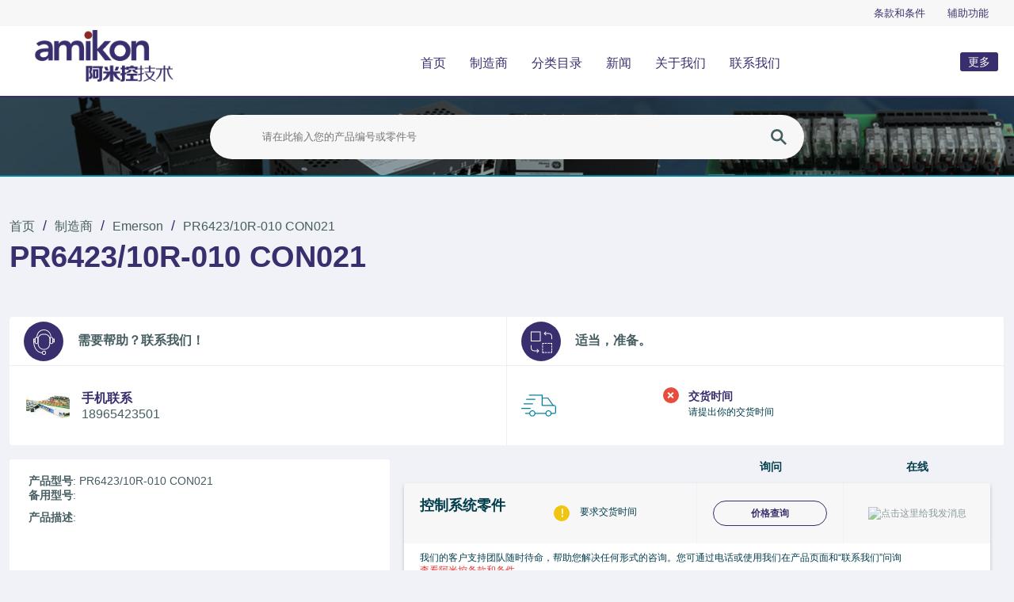

--- FILE ---
content_type: text/html; charset=utf-8
request_url: https://amikon.cn/PR6423-10R-010-CON021-p53427.html
body_size: 27866
content:

<!DOCTYPE html PUBLIC "-//W3C//DTD XHTML 1.0 Transitional//EN" "http://www.w3.org/TR/xhtml1/DTD/xhtml1-transitional.dtd">

<html xmlns="http://www.w3.org/1999/xhtml">

<head>


<meta http-equiv="Content-Type" content="text/html; charset=utf-8" />

<title>PR6423/10R-010 CON021|Emerson|<br /|阿米控技术</title>

<meta name="robots" content="all" />
<meta name="viewport" content="width=device-width, initial-scale=1.0, user-scalable=no, minimum-scale=1.0, maximum-scale=1.0"/> 
<meta property="og:image" content="https://www.amikon.cn/systemImage/2020-11-05-18/2020110518232791082797.jpg"/>
<meta name="keywords" content="PR6423/10R-010 CON021|Emerson|<br /" />
<meta name="description" content="PR6423/10R-010 CON021|Emerson|<br /" />
<link rel="stylesheet" href="/skin/default/pic/font_icon1/iconfont.css" type="text/css">
<link rel="stylesheet" href="../../css/owl.carousel.min.css"/>
<link rel="stylesheet" href="../../css/owl.theme.css"/>
<link rel="stylesheet" href="../../css/style1.css"/>
<link rel="stylesheet"  href="https://fonts.ymcart.com/css?family=Titillium+Web:200,300,400,600,700">





<link rel="shortcut icon" href="/favicon.ico"/>

<link rel="stylesheet" href="/skin/default/pic/jquery.lightbox-0.5.css" type="text/css" media="screen" />

<link rel="stylesheet" href="/skin/default/pic/jquery.autocomplete.css" type="text/css" media="screen" />

<!--<link rel="stylesheet" href="/skin/default/pic/nav.css" type="text/css" media="screen" />-->




 

<script language="javascript" type="text/javascript" src="/stat.php?action=stat&type=product&id=53427"></script>


<script language="javascript">

var openapi = "http://img01.open.35zh.com";

</script>

<script language="javascript" type="text/javascript" src="/skin/default/pic/codetocountry.js"></script>

<script language="javascript" type="text/javascript" src="/skin/default/pic/fun_normal2.js"></script>

<script language="javascript" type="text/javascript" src="/skin/default/pic/jquery.min.js"></script>
<script type="text/javascript" src="/skin/default/pic/owl.carousel.min.js"></script>

<script type="text/javascript">

//$(document).ready(function (){$("input[type='submit']").addClass("inputSubmit");});

//$(document).ready(function (){$("input[type='button']").addClass("inputButton");});

</script>






<!-- <script>
var _hmt = _hmt || [];
(function() {
var hm = document.createElement("script");
hm.src = "https://hm.baidu.com/hm.js?eb12287e7b1611773c137fde68335f85";
var s = document.getElementsByTagName("script")[0]; 
s.parentNode.insertBefore(hm, s);
})();
</script>
--> 
</head>

<body>

<!-- Google Tag Manager (noscript) -->


<div style="height:0px; width:1px; font-size:1px; line-height:px; background:url(/skin/default/pic/country_all.gif)"></div><!--header start-->
<div id="header-box">
	<div class="header-top">
    <div class="row">
        <div class="top-lt"></div>
        <div class="top-nav">
           <ul>
	<li>
		<a href="/%E6%9D%A1%E6%AC%BE%E5%92%8C%E6%9D%A1%E4%BB%B6-i279.html"> 条款和条件 </a> 
	</li>
	<li>
		<a href="/%E7%83%99%E5%8D%B0-i280.html"> 辅助功能 </a> 
	</li>

</ul> 
        </div>
    </div>
</div>
<div class="header-navigation">
    <div class="row">
        <div class="header-lt">
            <div class="logo"><a href="/"><img src="/systemImage/2020-11-05-18/2020110518232791082797.jpg"  /></a></div>
        </div>
        <div class="header-nav">
        	<ul class="nav">
                                <li>
                	<a rel="nofollow" href="/">首页</a>
                                    </li>
                                <li>
                	<a rel="nofollow" href="/categories.php">制造商</a>
                                    </li>
                                <li>
                	<a rel="nofollow" href="/cate_box.php">分类目录</a>
                                        <ul class="sub_nav">
                    	                        <li><a rel="nofollow" href="/cate.php?cate_id=2">PLC系统</a></li>
                                                <li><a rel="nofollow" href="/cate.php?cate_id=3">DCS系统</a></li>
                                                <li><a rel="nofollow" href="/cate.php?cate_id=4">HMI人机界面</a></li>
                                                <li><a rel="nofollow" href="/cate.php?cate_id=6">机器人系统</a></li>
                                                <li><a rel="nofollow" href="/cate.php?cate_id=7">伺服驱动器</a></li>
                                                <li><a rel="nofollow" href="/cate.php?cate_id=8">通用自动化</a></li>
                                                <li><a rel="nofollow" href="/cate.php?cate_id=9">机械监测系统</a></li>
                                                <li><a rel="nofollow" href="/cate.php?cate_id=10">燃机涡轮控制</a></li>
                                            </ul>
                                    </li>
                                <li>
                	<a rel="nofollow" href="/news.php">新闻</a>
                                    </li>
                                <li>
                	<a rel="nofollow" href="/about_us.php">关于我们</a>
                                    </li>
                                <li>
                	<a rel="nofollow" href="/contact_us.php">联系我们</a>
                                    </li>
                            </ul>
            
        </div>
        <div class="header-rt">
            <div class="mobile-menu_btn">
                <svg id="icon--menu" viewBox="0 0 17 12.27" width="100%" height="100%"><path fill="currentColor" d="M708,520.37H693a1,1,0,0,1,0-2h15a1,1,0,0,1,0,2Z" transform="translate(-692 -518.37)"></path><path fill="currentColor" d="M708,525.5H693a1,1,0,0,1,0-2h15a1,1,0,0,1,0,2Z" transform="translate(-692 -518.37)"></path><path fill="currentColor" d="M708,530.63H693a1,1,0,0,1,0-2h15a1,1,0,0,1,0,2Z" transform="translate(-692 -518.37)"></path></svg>
            </div>
            <div class="shop--link">
            <i><svg t="1601361692822" class="icon" viewBox="0 0 1024 1024" version="1.1" xmlns="http://www.w3.org/2000/svg" p-id="3293" width="200" height="200"><path d="M960 314.965333v142.677334c0 62.592-61.098667 118.357333-125.312 118.357333-49.152 0-90.154667-22.613333-112.512-56.832-22.186667 35.2-58.368 56.832-103.509333 56.832-41.813333 0-80.981333-26.325333-104.704-65.621333-21.546667 40.405333-59.861333 65.621333-108.629334 65.621333-40.362667 0-78.293333-24.533333-102.186666-61.610667C279.381333 549.973333 234.24 576 192 576c-69.888 0-127.146667-50.944-127.146667-113.152V397.44l-0.725333-82.688C41.813333 303.786667 35.285333 277.333333 53.333333 251.733333L170.24 86.613333c17.408-24.661333 54.101333-43.605333 84.138667-43.605333h516.522666c30.293333 0 66.56 18.773333 84.096 43.605333l116.522667 165.162667c18.090667 25.6 11.136 52.309333-11.477333 63.146667z m-42.666667 5.034667H106.837333l0.64 77.226667v65.621333c0 37.461333 37.12 70.485333 84.522667 70.485333 39.253333 0 85.333333-37.376 85.333333-70.485333V426.666667a21.333333 21.333333 0 0 1 42.666667 0c0 58.368 42.666667 106.666667 85.333333 106.666666 51.285333 0 85.333333-42.197333 85.333334-106.666666a21.333333 21.333333 0 1 1 42.666666 0c0 58.368 42.666667 106.666667 85.333334 106.666666 51.285333 0 85.333333-42.197333 85.333333-106.666666a21.333333 21.333333 0 1 1 42.666667 0v30.976c0 41.898667 36.181333 75.690667 88.021333 75.690666 41.472 0 82.645333-37.546667 82.645333-75.690666V320z m19.797334-42.624h0.256a10.794667 10.794667 0 0 1-0.768-0.981333l-116.522667-165.162667c-9.514667-13.482667-32.768-25.557333-49.237333-25.557333H254.336c-16.213333 0-39.893333 12.245333-49.322667 25.6l-116.821333 165.12a11.306667 11.306667 0 0 1-0.810667 1.024h-0.085333a11.562667 11.562667 0 0 1 1.493333-0.085334h847.189334l1.152 0.042667zM874.666667 682.666667v235.946666c0 11.52-9.386667 20.906667-21.034667 20.906667H170.368a21.12 21.12 0 0 1-21.034667-20.906667V682.666667a21.333333 21.333333 0 1 0-42.666666 0v235.946666c0 34.986667 28.586667 63.573333 63.701333 63.573334h683.264c35.157333 0 63.701333-28.416 63.701333-63.573334V682.666667a21.333333 21.333333 0 1 0-42.666666 0z" p-id="3294"></path></svg></i> 
            <a href="categories.php" title="查看更多备件" target="_parent"><span class="name-info">查看</span> <span class="name">更多</span></a>
            </div>
        </div>
    </div>
</div>


<div class="mobile-menu">
	<div class="close"><a href="#close-categories-menu" class="navigation--link"> 关闭菜单 <i class="iconfont icon-jiantou-copy-copy2"></i> </a></div>
    <div class="menu-nav">
        <ul class="nav">
                        <li >
                <a rel="nofollow" href="/">首页 </a>
                                
            </li>
                        <li >
                <a rel="nofollow" href="/categories.php">制造商 </a>
                                
            </li>
                        <li class="son-li">
                <a rel="nofollow" href="/cate_box.php">分类目录 <i class="iconfont icon-jiantou-copy-copy2"></i></a>
                                <div class="sub_nav">
                	<h5 class="sub_tit"><i class="iconfont icon-202-copy-copy"></i><span>分类目录</span></h5>
                    <ul>
                                                <li><a rel="nofollow" href="/cate.php?cate_id=2">PLC系统</a></li>
                                                <li><a rel="nofollow" href="/cate.php?cate_id=3">DCS系统</a></li>
                                                <li><a rel="nofollow" href="/cate.php?cate_id=4">HMI人机界面</a></li>
                                                <li><a rel="nofollow" href="/cate.php?cate_id=6">机器人系统</a></li>
                                                <li><a rel="nofollow" href="/cate.php?cate_id=7">伺服驱动器</a></li>
                                                <li><a rel="nofollow" href="/cate.php?cate_id=8">通用自动化</a></li>
                                                <li><a rel="nofollow" href="/cate.php?cate_id=9">机械监测系统</a></li>
                                                <li><a rel="nofollow" href="/cate.php?cate_id=10">燃机涡轮控制</a></li>
                                            </ul>
                </div>
                                
            </li>
                        <li >
                <a rel="nofollow" href="/news.php">新闻 </a>
                                
            </li>
                        <li >
                <a rel="nofollow" href="/about_us.php">关于我们 </a>
                                
            </li>
                        <li >
                <a rel="nofollow" href="/contact_us.php">联系我们 </a>
                                
            </li>
                    </ul>
        
    </div>
    
</div>
<div class="mobile-menu_bg"></div>

<script type="text/jscript">
	var toTopHeight = $('#header-box .header-navigation').offset().top;            
	$(window).scroll(function() {
				//判断页面滚动超过导航时执行的代码
				if( $(document).scrollTop() > toTopHeight ){
					$("#header-box").addClass("fixed");
				}else{
					$("#header-box").removeClass("fixed");
				}
			});
	$(window).scroll(); 
	
	$(function(){
		$('.header-nav .nav li').hover(function(){
            _this = $(this);
            if(_this.find(".sub_nav").find("li").size() == 0){
                return false;
            }
            _this.find(".sub_nav").show();
        },function(){
            _this = $(this);
            _this.find(".sub_nav").hide();
        });
		
		$('.mobile-menu .menu-nav li a i').click(function(){
			$(this).parents('li').addClass('middle_on');
			event.preventDefault();		
		});
		$('.mobile-menu .menu-nav .sub_tit').click(function(){
			$(".menu-nav li.son-li").removeClass('middle_on');	
		});

		$('#header-box .header-rt .mobile-menu_btn').click(function(){
			$("body").addClass("mobile-menu-open")
		});
		$('.mobile-menu .close, .mobile-menu_bg').click(function(){
			$("body").removeClass("mobile-menu-open"); 
		});
	});
	
</script>
</div>

<!--header end-->
<!--main start-->
<div id="body-box" class="site-product-detail">


<link rel="stylesheet" href="../../css/swiper.min.css"/>
<script language="javascript" type="text/javascript" src="/skin/default/pic/swiper.min.js"></script>

<div class="search-box small" style="background-image:url(/systemImage/2021-01-28-17/2021012817452126815985.jpg);display: flex; align-items: center;">
    <div class="container">
        <form class="main-search--form" action="/products.php" method="get" enctype="application/x-www-form-urlencoded">
                    <input name="is_search" type="hidden" value="1" />
                        <input type="text" name="name" class="main-search--field search-text" autocomplete="off" autocapitalize="off" placeholder="&nbsp;请在此输入您的产品编号或零件号" maxlength="30">
                        
                        <button type="submit" class="main-search--button search-btn"> <svg t="1600320768082" class="icon" viewBox="0 0 1024 1024" version="1.1" xmlns="http://www.w3.org/2000/svg" p-id="3213"><path d="M678.409391 581.630361l345.795505 345.727206-96.642434 96.642433L581.903555 678.204495z" p-id="3214"></path><path d="M394.765557 789.531115a394.765557 394.765557 0 1 1 394.765558-394.765558 394.765557 394.765557 0 0 1-394.765558 394.765558z m0-652.934036a258.168479 258.168479 0 1 0 258.168479 258.168478A258.851464 258.851464 0 0 0 394.765557 136.597079z" p-id="3215"></path></svg> <span class="main-search--text">Search</span> </button> <div class="form--ajax-loader">&nbsp;</div>
		</form>
    </div>
</div>

<div class="content--headerImage">
    <div class="crumbs-box">
        <div class="container">
            <div class="crumbs" id="breadcrumb">
                <ul>
                    <a title='首页' href='/'>首页</a><li class='breadcrumb--separator'>/</li><a href='/%E5%88%B6%E9%80%A0%E5%95%86-cate845.html'>制造商</a><li class='breadcrumb--separator'>/</li><a href='/Emerson-c1943.html'>Emerson</a><li class='breadcrumb--separator'>/</li><span>PR6423/10R-010 CON021</span> 
                </ul>
            </div>
            <h1 class="custom-page--tab-headline">PR6423/10R-010 CON021</h1>
        </div>
    </div>
</div>


<div class="container">
    	<div class="product--detail-upper block-group">
        	<div id="product--bar">
            	<div class="row">
                    <div class="item">
                        <div class="header"> 
                            <i><svg id="icon-contact" viewBox="0 0 43.9 52.1" width="100%" height="100%"><path fill="currentColor" d="M22,41.7L22,41.7c-6.9,0-12.5-5.3-12.7-12l-0.4-9.2c0-6.5,5.3-11.7,11.8-11.7h2.4c6.5,0,11.8,5.2,11.8,11.7         l-0.4,9.2C34.4,36.5,28.8,41.7,22,41.7z M20.7,10.4c-5.7,0-10.3,4.5-10.3,10.1l0.4,9.2c0.2,5.9,5.1,10.5,11.1,10.5h0         c6,0,10.9-4.6,11.1-10.5l0.4-9.2c0-5.5-4.6-10.1-10.3-10.1H20.7z"></path><path fill="currentColor" d="M3.8,26.4h-3c-0.4,0-0.8-0.4-0.8-0.8v-6.2c0-0.4,0.4-0.8,0.8-0.8h3c0.4,0,0.8,0.4,0.8,0.8v6.2        C4.6,26.1,4.2,26.4,3.8,26.4z M1.6,24.9H3v-4.6H1.6V24.9z"></path><path fill="currentColor" d="M43.1,26.4h-3c-0.4,0-0.8-0.4-0.8-0.8v-6.2c0-0.4,0.4-0.8,0.8-0.8h3c0.4,0,0.8,0.4,0.8,0.8v6.2        C43.9,26.1,43.6,26.4,43.1,26.4z M40.9,24.9h1.4v-4.6h-1.4V24.9z"></path><path fill="currentColor" d="M18.5,48.6C6.5,48.6,0,36.1,0,24.3c0-0.4,0.4-0.8,0.8-0.8c0.4,0,0.8,0.4,0.8,0.8c0,11,5.9,22.8,16.9,22.8        c0.4,0,0.8,0.4,0.8,0.8C19.2,48.3,18.9,48.6,18.5,48.6z"></path><path fill="currentColor" d="M22,52.1c-2.4,0-4.3-1.9-4.3-4.3c0-2.4,1.9-4.3,4.3-4.3c2.4,0,4.3,1.9,4.3,4.3C26.3,50.2,24.3,52.1,22,52.1z         M22,45.1c-1.5,0-2.7,1.2-2.7,2.7c0,1.5,1.2,2.7,2.7,2.7c1.5,0,2.7-1.2,2.7-2.7C24.7,46.3,23.5,45.1,22,45.1z"></path><path fill="currentColor" d="M36.2,16.8c-0.4,0-0.8-0.4-0.8-0.8v-1c0-7.4-6-13.5-13.5-13.5c-7.4,0-13.5,6-13.5,13.5v1        c0,0.4-0.4,0.8-0.8,0.8c-0.4,0-0.8-0.4-0.8-0.8v-1c0-8.3,6.7-15,15-15c8.3,0,15,6.7,15,15v1C37,16.5,36.6,16.8,36.2,16.8z"></path><path fill="currentColor" d="M6.7,29.8c-2,0-3.7-1.8-3.7-3.9v-6.7c0-2.2,1.6-3.9,3.7-3.9c2,0,3.7,1.8,3.7,3.9v6.7        C10.3,28.1,8.7,29.8,6.7,29.8z M6.7,16.8c-1.2,0-2.1,1.1-2.1,2.4v6.7c0,1.3,0.9,2.4,2.1,2.4c1.2,0,2.1-1.1,2.1-2.4v-6.7        C8.8,17.9,7.8,16.8,6.7,16.8z"></path><path fill="currentColor" d="M37.3,29.8c-2,0-3.7-1.8-3.7-3.9v-6.7c0-2.2,1.6-3.9,3.7-3.9c2,0,3.7,1.8,3.7,3.9v6.7        C40.9,28.1,39.3,29.8,37.3,29.8z M37.3,16.8c-1.2,0-2.1,1.1-2.1,2.4v6.7c0,1.3,0.9,2.4,2.1,2.4c1.2,0,2.1-1.1,2.1-2.4v-6.7        C39.4,17.9,38.4,16.8,37.3,16.8z"></path></svg></i>
                            <span>需要帮助？联系我们！</span>
                        </div>
                        <div class="info">
                        	<div class="left tel">
	<div class="images">
		<img src="/fckeditfile/image/1661137907.jpg" alt="" /> 
	</div>
	<div>
		<span class="title">手机联系</span> <span>18965423501</span> 
	</div>
</div>
                        </div>
                    </div>
                    <div class="item">
                        <div class="header">
                            <i><svg id="icon-ersatzteile" viewBox="0 0 17 17" width="100%" height="100%">
        <path fill="currentColor" d="M7.3,7.3H0.6V0.6h6.7V7.3z M7.6,0H0.3C0.1,0,0,0.1,0,0.3v7.3c0,0.2,0.1,0.3,0.3,0.3h7.3c0.2,0,0.3-0.1,0.3-0.3   V0.3C7.9,0.1,7.8,0,7.6,0"></path>
        <rect x="9.1" y="11.1" fill="currentColor" width="0.6" height="1.7"></rect>
        <rect x="9.1" y="13.4" fill="currentColor" width="0.6" height="1.7"></rect>
        <rect x="11.1" y="9.1" fill="currentColor" width="1.7" height="0.6"></rect>
        <path fill="currentColor" d="M15.6,9.7h0.8v0.8H17V9.4c0-0.2-0.1-0.3-0.3-0.3h-1.2V9.7z"></path>
        <path fill="currentColor" d="M16.4,15.6v0.8h-0.8V17h1.2c0.2,0,0.3-0.1,0.3-0.3v-1.2H16.4z"></path>
        <rect x="11.1" y="16.4" fill="currentColor" width="1.7" height="0.6"></rect>
        <rect x="13.4" y="9.1" fill="currentColor" width="1.7" height="0.6"></rect>
        <path fill="currentColor" d="M10.6,16.4H9.7v-0.8H9.1v1.2c0,0.2,0.1,0.3,0.3,0.3h1.2V16.4z"></path>
        <path fill="currentColor" d="M9.7,10.6V9.7h0.8V9.1H9.4c-0.2,0-0.3,0.1-0.3,0.3v1.2H9.7z"></path>
        <rect x="16.4" y="13.4" fill="currentColor" width="0.6" height="1.7"></rect>
        <rect x="16.4" y="11.1" fill="currentColor" width="0.6" height="1.7"></rect>
        <rect x="13.4" y="16.4" fill="currentColor" width="1.7" height="0.6"></rect><path fill="currentColor" d="M6.5,15.3L5.2,14c-0.1-0.1-0.3-0.1-0.4,0c-0.1,0.1-0.1,0.3,0,0.4l0.8,0.7H3.5c-1.4,0-2.9,0-2.9-2.6v-1.4   c0-0.2-0.1-0.3-0.3-0.3C0.1,10.8,0,11,0,11.1v1.4c0,3.2,2.1,3.2,3.5,3.2h2.1l-0.8,0.8c-0.1,0.1-0.1,0.3,0,0.4C4.8,17,4.9,17,5,17   c0.1,0,0.1,0,0.2-0.1l1.3-1.3c0.1-0.1,0.1-0.1,0.1-0.2C6.6,15.4,6.6,15.3,6.5,15.3"></path>
        <path fill="currentColor" d="M13.5,1.3h-2.1l0.8-0.8c0.1-0.1,0.1-0.3,0-0.4C12.1,0,12,0,11.8,0.1l-1.3,1.3c-0.1,0.1-0.1,0.1-0.1,0.2   c0,0.1,0,0.1,0.1,0.2L11.8,3C11.9,3,12,3.1,12,3.1c0.1,0,0.1,0,0.2-0.1c0.1-0.1,0.1-0.3,0-0.4l-0.8-0.7h2.1c1.4,0,2.9,0,2.9,2.6   v1.4c0,0.2,0.1,0.3,0.3,0.3S17,6.1,17,5.9V4.5C17,1.3,14.9,1.3,13.5,1.3"></path></svg></i>
                            <span>适当，准备。</span>
                        </div>
                        <div class="info" id="delivery-info">
                            <div class="info--felx">
	<div class="product--delivery">
		<p class="delivery--information">
			<i><svg id="icon-transport" viewbox="0 0 37.1 23.2" width="100%" height="100%">
            <path fill="currentColor" d="M9.1,20.4H4.6c-0.3,0-0.5-0.2-0.5-0.5c0-0.3,0.2-0.5,0.5-0.5h4.5c0.3,0,0.5,0.2,0.5,0.5             C9.6,20.2,9.4,20.4,9.1,20.4"></path><path fill="currentColor" d="M35.3,20.4h-3.6c-0.3,0-0.5-0.2-0.5-0.5c0-0.3,0.2-0.5,0.5-0.5h3.6c0.4,0,0.8-0.3,0.8-0.8v-5.5             c0-0.6-0.5-1.1-1.1-1.1H22.3c-0.3,0-0.5-0.2-0.5-0.5V1H8.6C8.3,1,8.1,0.8,8.1,0.5C8.1,0.2,8.3,0,8.6,0h13.7c0.3,0,0.5,0.2,0.5,0.5             V11h12.1c1.2,0,2.1,1,2.1,2.1v5.5C37.1,19.6,36.3,20.4,35.3,20.4"></path><path fill="currentColor" d="M26.2,20.4H14.6c-0.3,0-0.5-0.2-0.5-0.5c0-0.3,0.2-0.5,0.5-0.5h11.6c0.3,0,0.5,0.2,0.5,0.5             C26.7,20.2,26.5,20.4,26.2,20.4"></path><path fill="currentColor" d="M34,12c-0.2,0-0.3-0.1-0.4-0.2l-5.5-7.7h-5.8c-0.3,0-0.5-0.2-0.5-0.5c0-0.3,0.2-0.5,0.5-0.5h6.1             c0.2,0,0.3,0.1,0.4,0.2l5.6,7.9c0.2,0.2,0.1,0.5-0.1,0.7C34.2,12,34.1,12,34,12"></path><path fill="currentColor" d="M11.8,23.2c-1.8,0-3.3-1.5-3.3-3.3s1.5-3.3,3.3-3.3s3.3,1.5,3.3,3.3S13.6,23.2,11.8,23.2 M11.8,17.6             c-1.2,0-2.3,1-2.3,2.3s1,2.3,2.3,2.3c1.2,0,2.3-1,2.3-2.3S13.1,17.6,11.8,17.6"></path><path fill="currentColor" d="M29,23.2c-1.8,0-3.3-1.5-3.3-3.3s1.5-3.3,3.3-3.3c1.8,0,3.3,1.5,3.3,3.3S30.8,23.2,29,23.2 M29,17.6             c-1.2,0-2.3,1-2.3,2.3s1,2.3,2.3,2.3c1.2,0,2.3-1,2.3-2.3S30.2,17.6,29,17.6"></path><path fill="currentColor" d="M14.6,5.5H5.6C5.3,5.5,5.1,5.2,5.1,5c0-0.3,0.2-0.5,0.5-0.5h9.1c0.3,0,0.5,0.2,0.5,0.5             C15.1,5.2,14.9,5.5,14.6,5.5"></path><path fill="currentColor" d="M12.1,10.3H3c-0.3,0-0.5-0.2-0.5-0.5S2.7,9.3,3,9.3h9.1c0.3,0,0.5,0.2,0.5,0.5S12.4,10.3,12.1,10.3"></path><path fill="currentColor" d="M9.6,15.2H0.5C0.2,15.2,0,15,0,14.7s0.2-0.5,0.5-0.5h9.1c0.3,0,0.5,0.2,0.5,0.5S9.8,15.2,9.6,15.2"></path></svg></i> <span class="delivery--text delivery--text-not-available"> <i class="delivery--status-icon delivery--status-not-available"><svg class="icon-error" id="icon-error" viewbox="0 0 10 10" width="100%" height="100%"><path fill="currentColor" d="M5,3.2L8.2,0L10,1.8L6.8,5L10,8.2L8.2,10L5,6.8L1.8,10L0,8.2L3.2,5L0,1.8L1.8,0L5,3.2z"></path></svg></i> <span> <strong>交货时间</strong><br />
请提出你的交货时间</span></span> 
		</p>
	</div>
</div>
                        </div>
                    </div>
                    
                </div>
            </div>
        </div>
        
        
        
        <div class="product--info">
        	<div class="row">
                <div id="product--info--container">
                                    <div class="right">
                        <div class="content--description">
                            <div class="product--headline">
                                
                                <span class="base-info--entry entry--sku"> </span> <strong>产品型号</strong>: <meta itemprop="productID" content="PR6423/10R-010 CON021"> <span class="entry--content" itemprop="sku"> PR6423/10R-010 CON021 </span>
                                <br>
                                <span class="base-info--entry entry--sku"> </span> <strong>备用型号</strong>: <meta itemprop="productID" content="PR6423/10R-010 CON021"> <span class="entry--content" itemprop="sku">  </span>
                            </div>
                            <div class="product--description" itemprop="description"> 
                            	<span><strong>产品描述</strong>:</span>
                            <p><br /></p> 
                            </div>
                            <div id="product--informations">
                                <div class="item">
                                    <i><svg id="icon-supplier" viewBox="0 0 33 24.586" width="100%" height="100%">
        <path fill="currentColor" d="M32.5,24.586h-32c-0.276,0-0.5-0.224-0.5-0.5V5.854c0-0.189,0.106-0.362,0.275-0.447l10.661-5.353   c0.154-0.079,0.339-0.071,0.487,0.021c0.148,0.091,0.238,0.252,0.238,0.426v4.552l9.954-4.999c0.154-0.079,0.339-0.071,0.487,0.021   c0.147,0.091,0.237,0.252,0.237,0.426v5.852l10.159-0.015H32.5c0.132,0,0.26,0.053,0.354,0.146C32.947,6.578,33,6.705,33,6.838   v17.248C33,24.362,32.776,24.586,32.5,24.586 M1,23.586h31V7.338L21.84,7.354c-0.132,0-0.26-0.053-0.354-0.146   c-0.094-0.094-0.146-0.222-0.146-0.354V1.311L11.385,6.31c-0.155,0.078-0.339,0.069-0.487-0.021   c-0.147-0.091-0.237-0.252-0.237-0.426V1.311L1,6.162V23.586z"></path>
        <path fill="currentColor" d="M12.821,24.586H5.247c-0.277,0-0.5-0.224-0.5-0.5V12.4c0-0.276,0.223-0.5,0.5-0.5h7.574   c0.277,0,0.5,0.224,0.5,0.5v11.686C13.321,24.362,13.098,24.586,12.821,24.586 M5.747,23.586h6.575V12.9H5.747V23.586z"></path>
        <path fill="currentColor" d="M27.293,12.9h-8.359c-0.276,0-0.5-0.224-0.5-0.5s0.224-0.5,0.5-0.5h8.359c0.276,0,0.5,0.224,0.5,0.5   S27.569,12.9,27.293,12.9"></path>
        <path fill="currentColor" d="M27.293,17.036h-8.359c-0.276,0-0.5-0.224-0.5-0.5s0.224-0.5,0.5-0.5h8.359c0.276,0,0.5,0.224,0.5,0.5   S27.569,17.036,27.293,17.036"></path></svg></i> 
                                    <span class="title">制造商</span> <span class="wert">Emerson</span>
                                </div>
                                <div class="item">
                                    <i><svg id="icon-weight" viewBox="0 0 30.06 33" width="100%" height="100%">
    
        <path fill="currentColor" d="M25.216,5.04H4.825c-2.503,0-4.54-2.037-4.54-4.54c0-0.276,0.224-0.5,0.5-0.5h28.471   c0.275,0,0.5,0.224,0.5,0.5C29.756,3.003,27.718,5.04,25.216,5.04 M1.32,1c0.244,1.716,1.723,3.04,3.505,3.04h20.391   c1.781,0,3.26-1.324,3.504-3.04H1.32z"></path>
        <path fill="currentColor" d="M29.56,33c-0.005,0.001-0.012,0.001-0.02,0H0.5c-0.148,0-0.288-0.065-0.383-0.18   c-0.095-0.112-0.135-0.263-0.109-0.409l4.14-23.129C4.191,9.044,4.398,8.87,4.64,8.87H25.4c0.242,0,0.449,0.174,0.492,0.412   l4.115,22.996c0.033,0.067,0.052,0.143,0.052,0.223C30.06,32.776,29.836,33,29.56,33 M1.098,32h27.845L24.981,9.87H5.059L1.098,32z   "></path>
        <path fill="currentColor" d="M20.352,9.871H9.689c-0.277,0-0.5-0.224-0.5-0.5v-4.83c0-0.277,0.223-0.5,0.5-0.5h10.663   c0.276,0,0.5,0.223,0.5,0.5v4.83C20.852,9.646,20.628,9.871,20.352,9.871 M10.189,8.871h9.663v-3.83h-9.663V8.871z"></path>
        <path fill="currentColor" d="M15.02,28.73c-4.298,0-7.794-3.497-7.794-7.795s3.496-7.795,7.794-7.795c4.299,0,7.796,3.497,7.796,7.795   S19.318,28.73,15.02,28.73 M15.02,14.14c-3.746,0-6.794,3.048-6.794,6.795s3.048,6.795,6.794,6.795   c3.747,0,6.796-3.048,6.796-6.795S18.767,14.14,15.02,14.14"></path><path fill="currentColor" d="M15.02,22.006c-0.59,0-1.07-0.479-1.07-1.071c0-0.591,0.48-1.071,1.07-1.071   c0.591,0,1.072,0.48,1.072,1.071C16.092,21.527,15.61,22.006,15.02,22.006"></path><path fill="currentColor" d="M15.02,21.435c-0.128,0-0.256-0.049-0.354-0.146c-0.195-0.196-0.195-0.513,0-0.708l3.712-3.711   c0.195-0.195,0.512-0.195,0.707,0c0.195,0.195,0.195,0.512,0,0.707l-3.711,3.712C15.275,21.386,15.147,21.435,15.02,21.435"></path></svg></i> 
                                    <span class="title">重量</span> <span class="wert">0 kg</span>
                                </div> 
                            </div> 
                         </div>
                    </div>
                    
                    
                 </div>
            
                <div id="product-info--right">
                    <div class="variants" itemprop="offers" itemscope="">
                        <div class="headlines">
                            <div class="right" id="withExchange">
                                <span>在线</span>
                            </div>
                            <div class="right" id="withoutExchange">
                                <span>询问</span>
                            </div>
                        </div>
                        <div><div class="product" id="k-H">
	<div class="productHeader">
		<div class="productLeft">
			<div class="top">
				<h3>
					控制系统零件<br />
					<div>
						<br />
					</div>
				</h3>
				<div class="delivery--information">
					<div class="product--delivery ">
						<span class="delivery--text delivery--text-more-is-coming lager_0"> <i class="delivery--status-icon delivery--status-more-is-coming"><svg id="icon-warning" viewbox="0 0 3 12" width="100%" height="100%"><path fill="currentColor" d="M1.9,7.7c-0.6,0-1-0.4-1-1V1c0-0.6,0.4-1,1-1s1,0.4,1,1v5.7C2.9,7.3,2.4,7.7,1.9,7.7z"></path> <path fill="currentColor" d="M1.9,12c-0.6,0-1-0.4-1-1v-1c0-0.6,0.4-1,1-1s1,0.4,1,1v1C2.9,11.6,2.4,12,1.9,12z"></path></svg> </i> <span class="text">要求交货时间</span> </span> 
					</div>
				</div>
			</div>
		</div>
		<div class="right rightPrice">
			<div class="top">
				<span class="no--exchange-available"> <a target="_blank" href="https://wpa.qq.com/msgrd?v=3&uin=2851195475&site=qq&menu=yes"><img src="https://wpa.qq.com/pa?p=2:1654184726:51" alt="点击这里给我发消息" title="点击这里给我发消息" border="0" /></a> </span> 
			</div>
		</div>
		<div class="middle middlePrice">
			<div class="top">
				<div class="item-button--inquiry">
					<button class="inquiry--button block btn is--icon-right is--large" data-showmodal="false" type="submit"> 价格查询 </button> 
				</div>
			</div>
		</div>
	</div>
	<div class="bottom bottomPrice">
		<p class="bottomLeft">
			我们的客户支持团队随时待命，帮助您解决任何形式的咨询。您可通过电话或使用我们在产品页面和“联系我们”问询 <a href="https://www.amikon.cn/%E6%9D%A1%E6%AC%BE%E5%92%8C%E6%9D%A1%E4%BB%B6-i279.html" target="_blank"><span style="color:#E53333;"> 查看阿米控条款和条件 </span></a> 
		</p>
	</div>
</div></div>
                        
                   	</div>
                    <div><div class="seriesOpt">
	<div class="HFNFP1 buywin">
		<div class="downArrow" dastyle="font-weight: bold; visibility: hidden">
		</div>
		<div class="conditionHeader">
			<div class="tabHeader">
				交货
			</div>
			<div class="tabLine1 redText">
				除非另有说明，否则我们将通过（顺丰）发送您的订单。 我们也可以通过您的帐号交货。
			</div>
		</div>
	</div>
	<div class="HFNFP2 buywin" data-id="2">
		<div class="downArrow" dastyle="font-weight: bold; visibility: hidden">
			<svg t="1607321883114" class="icon" viewbox="0 0 1024 1024" version="1.1" xmlns="http://www.w3.org/2000/svg" p-id="5557"><path d="M400.556838 248.193709l-73.857125 73.28305L518.758937 511.985674 326.700737 702.501752l73.857125 73.30454 265.957281-263.820618L400.556838 248.193709 400.556838 248.193709zM400.556838 248.193709" p-id="5558"></path></svg>
		</div>
		<div class="conditionHeader">
			<div class="tabHeader">
				付款
			</div>
		</div>
	</div>
	<div class="downbox" id="down2">
		<div class="grp">
			<div class="tabHeader">
				付款
			</div>
			<div class="tabLine1 redText">
				<p>
					我们提供了一种使您购买备件尽可能简单的方法。
				</p>
				<p>
					所有交易均由国内银行的商户服务部门安全处理。我们只接受RMB付款。
				</p>
专用 <a href="/payment-terms-i191.html" target="_blank"><span style="color:#E53333;">payments page</span></a>.
			</div>
		</div>
		<div class="grp">
		</div>
	</div>
	<div class="HFNFP3 buywin" data-id="3">
		<div class="downArrow" dastyle="font-weight: bold; visibility: hidden">
			<svg t="1607321883114" class="icon" viewbox="0 0 1024 1024" version="1.1" xmlns="http://www.w3.org/2000/svg" p-id="5557"><path d="M400.556838 248.193709l-73.857125 73.28305L518.758937 511.985674 326.700737 702.501752l73.857125 73.30454 265.957281-263.820618L400.556838 248.193709 400.556838 248.193709zM400.556838 248.193709" p-id="5558"></path></svg>
		</div>
		<div class="conditionHeader">
			<div class="tabHeader">
				产品条件
			</div>
			<div class="tabLine1 redText">
			</div>
		</div>
	</div>
	<div class="downbox" id="down3">
		<div class="grp">
			<div class="tabHeader">
				产品条件
			</div>
			<div class="tabLine1 redText">
				<p>
					条件等级：
				</p>
				<p>
					二手/翻新-这些零件先前已使用过，但状况良好且清洁。 它们已根据需要进行了翻新。
				</p>
				<p>
					不带包装的新零件-这些零件是新零件。 尚未使用它们，但不再提供其原始包装。
				</p>
				<p>
					全新打开包装-这些零件是新的。 它们尚未使用，但其原始包装已打开或包装已明显老化。
				</p>
				<p>
					全新密封包装-这些零件是新的。 它们尚未使用过，并且仍保留其原始包装封条。
				</p>
				<p>
					原始包装中的新增功能-这些零件是新的。 包装最初不是由其原始制造商密封的。
				</p>
				<p>
					注意：多余零件可能不是原始供应商当前提供的最新版本，修订或日期代码。
				</p>
				<p>
					新零件和产品
				</p>
				<p>
					Amikon还销售新零件和产品。 我们可以通过官方分销商或通过与我们建立了合作关系的官方分销商来出售这些产品。
				</p>
			</div>
		</div>
		<div class="grp">
		</div>
	</div>
</div></div>
                    <div><div id="garantie" style="background-image:url(/adminwe/JSFile/editor/php/../attached/image/20201116/20201116184408_86048.jpg);">
	<i><svg xmlns="http://www.w3.org/2000/svg" viewbox="0 0 2302.17 2328.23"><defs>
<style>.cls-1{fill:#7bbccf;}</style>
</defs><g id="图层_2" data-name="图层 2"><g id="图层_1-2" data-name="图层 1"><path class="cls-1" d="M928.44,747.52c12.84-5,25.28-10,38-14.25a505.85,505.85,0,0,1,191.19-25.15,450.51,450.51,0,0,1,52.1,5.83c3.77.67,5.3-.25,6.35-3.9q5.17-18,11-35.78c1.19-3.64.71-5.14-3.08-6.53a101.75,101.75,0,0,1-32.72-19.29c-13.55-12.07-21.47-26.59-20.6-45.37.44-9.51.85-18.93,3.25-28.2,5.47-21.14,18.34-35.59,38.65-43.56,13.18-5.17,27-7.39,41-8.18,44.49-2.51,86.46,6.09,124.84,29.48a122.82,122.82,0,0,1,34.8,31.5c31.26,41.75,6.48,95.61-33,109.57-12.42,4.39-25.1,6.72-38.21,6.06-4.23-.21-6.15,1-7.52,5-3.9,11.59-8.3,23-12.46,34.51-2,5.52-2,5.6,3.65,8a510.18,510.18,0,0,1,219.61,178.85c.85,1.24,1.78,2.43,2.51,3.73,1.45,2.59,3.2,2.57,5.54,1.12,7.82-4.88,15.71-9.64,23.67-14.5-3.18-7.2-6.25-14-7.57-21.45-2.47-13.87.85-25.74,11.71-35.11,2.83-2.45,5.62-5,8.67-7.12,11.52-8.17,23.88-9.36,36.93-4.08,10.59,4.28,19.59,11,27.86,18.68,20.13,18.65,34.56,40.69,39,68.29,2.12,13.2.88,26-7.33,37.2a43.34,43.34,0,0,1-50.89,14.65,50.47,50.47,0,0,1-17.71-11c-3.19-3.15-5.62-2.92-9.1-.9-6.91,4-14,7.61-21.07,11.41-4.61,2.49-4.67,2.55-2.43,7.18a508.72,508.72,0,0,1-215.73,668.51c-55,29.74-113.46,49.34-175.64,56.69C1040.83,1737.5,905.6,1696.6,790,1595c-83.91-73.73-136.58-166.58-159.81-275.81-10.61-49.92-13-100.42-8.33-151.33C636.33,1008.5,726.5,865.33,862.06,782c.85-.52,1.71-1,2.55-1.56,4.51-2.87,4.49-2.87,2.23-8.06-1.5-3.44-3.1-6.84-4.35-10.35-.89-2.5-2.19-2.88-4.54-2.08a71.51,71.51,0,0,1-9.38,2.56c-22.73,4.41-36.75-2.35-47.81-22.61-8-14.63-7.17-28.74,2.06-42.41,8.67-12.84,20.1-22.84,33-31.26,17.44-11.41,36.3-18.92,57.33-19.87,12.72-.58,25.1,1.2,35.47,9.32,17.16,13.43,21.38,38,10.18,56.72a53.63,53.63,0,0,1-13.13,15.25c-3,2.35-3.14,4.5-1.82,7.61C925.47,739.18,926.81,743.18,928.44,747.52Zm198.9,913.73c246.31.16,445.39-199,445.65-445.7.26-245.87-198.91-445.18-444.83-445.8-244.66-.62-445.76,198.15-446,444.62C681.87,1461.64,880.64,1661.09,1127.34,1661.25Z"></path><path class="cls-1" d="M327,287.48c2,.75,3.11,2.46,4.5,3.85q34.15,34.23,68.26,68.5Q497,457.68,594.14,555.54a43.34,43.34,0,0,0,3.19,3.17c2.67,2.18,2,3.95-.19,6.11-8.58,8.38-17,16.93-25.55,25.34-4,3.9-4.15,3.92-8.31-.28C545.17,571.61,527.18,553.21,509,535Q405.13,430.56,301.16,326.21c-8.06-8.09-7.77-6.55-.12-14.21q11.11-11.14,22.33-22.19C324.38,288.8,325.2,287.34,327,287.48Z"></path><path class="cls-1" d="M1733.43,1721.36c2.69.85,3.86,2.56,5.27,3.93q30.39,29.48,60.75,59,51.08,49.57,102.16,99.12,48.14,46.69,96.3,93.34c3.77,3.65,7.59,7.24,11.5,10.72,2.48,2.21,3.12,3.91.36,6.67-8.48,8.47-16.63,17.27-25,25.85-3.9,4-4,4-8.16,0q-37.62-36.56-75.19-73.14-50.79-49.32-101.63-98.6-45.45-44.07-90.94-88.09c-1.44-1.39-2.83-2.83-4.26-4.23s-1.4-3,.07-4.51C1714.34,1741.31,1724,1731.22,1733.43,1721.36Z"></path><path class="cls-1" d="M2288,804.62c2.31-.17,3,1,3.41,2.62,3.49,12.49,6.93,25,10.55,37.45.94,3.26-1.06,3.93-3.3,4.57-9.11,2.6-18.24,5.15-27.35,7.72q-79.58,22.44-159.13,44.87-80.3,22.6-160.6,45.16c-5.76,1.62-11.57,3.1-17.24,5-3.53,1.19-5,.11-5.89-3.27-3.11-11.55-6.43-23.06-9.62-34.6-1.37-4.95-1.34-5.07,3.8-6.53q43.89-12.54,87.79-25,80.64-22.73,161.31-45.37,55.08-15.51,110.14-31.13C2284,805.55,2286.18,805.06,2288,804.62Z"></path><path class="cls-1" d="M1.78,1430.27c12.57-3.68,24.73-7.28,36.91-10.8q69.74-20.16,139.49-40.27,78.75-22.7,157.51-45.34c11-3.18,22.05-6.4,33.09-9.54,5.41-1.54,5.71-1.46,7.33,4q4.9,16.5,9.49,33.09c1.47,5.3,1.36,5.36-4.22,7Q317,1387,252.68,1405.63q-70.11,20.23-140.24,40.42-45.68,13.15-91.36,26.27c-6.72,1.93-6.83,1.89-8.77-4.86C8.82,1455.28,5.4,1443.07,1.78,1430.27Z"></path><path class="cls-1" d="M1391.23,1941.81c2.57-.13,2.69,2.1,3.22,4q4.42,15.46,8.86,30.92,24,84.54,48,169.08,23.21,81.67,46.41,163.33c1.45,5.1,1.37,5.26-3.7,6.7-11.27,3.21-22.56,6.34-33.85,9.47-5,1.37-5.14,1.39-6.61-3.67-5.48-18.91-10.85-37.87-16.24-56.81q-21-74.12-42.07-148.22-21.77-76.64-43.56-153.25c-2.68-9.45-2.63-9.5,6.88-12.26s19.17-5.49,28.76-8.23C1388.56,1942.5,1389.77,1942.2,1391.23,1941.81Z"></path><path class="cls-1" d="M2273.8,1473.21q-14.39-4.12-28.77-8.24-132.29-38.09-264.57-76.2-34.15-9.84-68.27-19.79a26.09,26.09,0,0,0-2.88-.79c-4-.71-4.38-3.08-3.34-6.5,2.54-8.35,4.9-16.76,7.35-25.14.91-3.11,2.15-6.15,2.77-9.32.72-3.66,2.49-4.3,5.85-3.3,14.58,4.34,29.2,8.55,43.82,12.75q107.85,31,215.71,62,51.41,14.8,102.77,29.73c5.71,1.66,5.8,1.73,4.13,7.72-3.08,11.06-6.27,22.08-9.48,33.1C2278.18,1471.73,2277.3,1474.24,2273.8,1473.21Z"></path><path class="cls-1" d="M584.78,1742.57c-.32,1.57-1.5,2.55-2.51,3.64-10.83,11.76-21.62,23.56-32.5,35.27Q505.42,1829.27,461,1877q-35.92,38.73-71.74,77.57-30.73,33.33-61.37,66.75c-.85.91-1.82,1.73-2.59,2.71-2.09,2.67-3.87,2.12-6.12,0-8.87-8.44-17.78-16.84-26.91-25-3.08-2.75-2.64-4.46-.06-7.2,14.37-15.28,28.6-30.71,42.85-46.11q56.52-61,113-122.1,50.1-54.21,100.13-108.47c3.58-3.88,3.72-4.08,7.68-.54,8.94,8,17.71,16.15,26.53,24.28C583.51,1739.9,584.69,1740.9,584.78,1742.57Z"></path><path class="cls-1" d="M373.65,951.73c-12.32-2.94-24-5.68-35.6-8.51q-96-23.33-191.91-46.67Q76.35,879.62,6.51,862.84c-1.21-.29-2.37-.82-3.59-1-2.53-.45-3.32-1.89-2.74-4.28,3-12.35,6.13-24.69,9.07-37.06,1-4,3.37-3.32,6.26-2.61,19.62,4.8,39.27,9.48,58.9,14.25q99.61,24.18,199.2,48.37Q327.78,893.6,382,906.6c4.85,1.17,5.21,1.67,4,6.72q-4.1,17.1-8.36,34.17C377,949.87,376.84,952.85,373.65,951.73Z"></path><path class="cls-1" d="M1999.88,318c-.66.81-1.42,1.79-2.24,2.71q-11.79,13.06-23.59,26.11Q1921.9,404.1,1869.72,461.4,1843,490.73,1816.18,520c-23.19,25.47-46.26,51-69.52,76.44-8.37,9.15-5.88,8.29-14.48.48-7.39-6.71-14.77-13.44-22-20.27-4.13-3.87-4.13-4-.28-8.28,11.07-12.19,22.23-24.31,33.33-36.49q53.21-58.39,106.4-116.8,35.33-38.71,70.73-77.37c14.14-15.49,28.18-31.06,42.34-46.52,4.31-4.71,4.4-4.59,9.24-.19,8.31,7.56,16.66,15.07,25,22.62C1998.12,314.76,1999.75,315.68,1999.88,318Z"></path><path class="cls-1" d="M1508.2,15.25c-.42,1.34-.86,2.77-1.3,4.2q-29.3,94-58.58,187.94-26.47,85-52.91,170.11c-1.82,5.85-1.84,5.9-7.67,4.08-11-3.43-21.9-6.86-32.81-10.4-5-1.61-5.06-1.77-3.49-6.83q13.65-44,27.4-87.89,37.37-120.07,74.7-240.14,4.89-15.72,9.91-31.41c1.78-5.54,1.89-5.57,7.17-3.93,11.2,3.47,22.4,7,33.55,10.56C1505.92,12.1,1508.31,12.35,1508.2,15.25Z"></path><path class="cls-1" d="M923.43,382.76c-2.9.21-2.77-2.32-3.31-4.05q-6.27-20-12.41-40-17.13-55.8-34.22-111.6Q841.54,123,809.57,19c-1.89-6.15-1.86-6.21,4.49-8.19q16.07-5,32.17-9.88c5-1.52,5.23-1.49,6.8,3.54q9.12,29.3,18.06,58.64,31,101.22,62.07,202.44,15,49,30.13,98c2,6.39,1.91,6.45-4,8.29-10.71,3.33-21.45,6.6-32.18,9.89Z"></path><path class="cls-1" d="M827.54,2312.92c2.17-7.94,4.3-15.88,6.54-23.8q31.67-111.95,63.35-223.89,15.77-55.79,31.39-111.63c2.87-10.19,2.92-10.23,12.83-7.43,9.12,2.58,18.21,5.25,27.3,7.91,6.58,1.93,6.81,2.23,5,8.74-4.71,16.81-9.52,33.59-14.26,50.4Q934,2104.3,908.32,2195.4q-18,63.73-36,127.45c-1.55,5.5-2.31,6.11-7.14,4.79-11.29-3.12-22.52-6.48-33.81-9.64C828.67,2317.24,826.66,2316.28,827.54,2312.92Z"></path><path class="cls-1" d="M2031.79,650.2c.22,2.91-1.91,3.58-3.55,4.58q-13.44,8.16-26.92,16.25-59,35.44-118.11,70.87c-8.34,5-16.67,10-25.06,15-4.7,2.76-4.91,2.76-7.58-1.59q-9-14.67-17.73-29.52c-3.14-5.33-3-5.46,2.23-8.63q25.32-15.27,50.69-30.46l117.51-70.4c.43-.26.83-.57,1.26-.82,4.79-2.8,4.81-2.81,7.88,2.23,4.41,7.25,8.77,14.53,13.15,21.79,1.55,2.57,3.1,5.13,4.62,7.71C2030.81,648.24,2031.35,649.36,2031.79,650.2Z"></path><path class="cls-1" d="M1179.88,2068.41v95.85c0,1.5-.08,3,0,4.49.18,3.05-.93,4.62-4.25,4.59q-18.72-.16-37.44-.07c-3.1,0-4.72-1.06-4.5-4.34.11-1.5,0-3,0-4.5.12-49.17,0-98.35.48-147.51.15-15.71.53-31.43.65-47.14.05-5.89.14-6,5.67-6q16.85-.09,33.7.06c5.89,0,6,.15,6,6.5q0,35.58-.11,71.14,0,13.48,0,27Z"></path><path class="cls-1" d="M762.13,442.17a4,4,0,0,1-2.44,3.1c-11,6.47-22,12.86-32.9,19.38-3,1.82-4.62.27-6-2.1-4-6.89-8-13.8-12.08-20.69l-79.19-135c-3.53-6-7-12.11-10.59-18.09-1.32-2.2-1-3.55,1.2-4.84,11.23-6.51,22.46-13,33.6-19.69,2.82-1.69,4-.28,5.29,1.87,4.28,7.33,8.61,14.63,12.9,21.95q37.5,64,75,127.92,6.81,11.63,13.56,23.3Z"></path><path class="cls-1" d="M1635.42,263.59c7.3,4.22,14.62,8.43,21.91,12.69,4.09,2.39,8.18,4.79,12.2,7.3,4.84,3,4.93,3.24,2.08,8.13-8.53,14.67-17.15,29.29-25.73,43.93q-35.58,60.72-71.22,121.41c-2,3.33-3,8.65-6.83,9.07-3,.33-6.51-3.11-9.73-5-8.2-4.77-16.41-9.53-24.52-14.43-4.53-2.73-4.52-2.9-1.89-7.39q22.71-38.76,45.47-77.49,27.09-46.17,54.16-92.35C1632.44,267.57,1633.25,265.43,1635.42,263.59Z"></path><path class="cls-1" d="M729.74,1864c.81.36,1.77.68,2.63,1.16,10.47,5.84,21,11.62,31.37,17.59,4.87,2.8,4.92,3,2.12,8.08q-16.2,29.13-32.57,58.19-29.16,51.93-58.36,103.85c-2.2,3.92-4.43,7.83-6.59,11.77-1.33,2.42-3,3-5.51,1.59-11.07-6.29-22.16-12.57-33.33-18.69-3.88-2.12-1.92-4.4-.61-6.75q13.59-24.16,27.2-48.31,33.4-59.44,66.78-118.9c1.46-2.61,3-5.19,4.48-7.79A3.36,3.36,0,0,1,729.74,1864Z"></path><path class="cls-1" d="M279.79,1662.2a3.36,3.36,0,0,1-3.37-2.18c-5.88-11.57-11.67-23.18-17.6-34.73-1.56-3,.37-4,2.47-5q12-6.09,24-12.18l150.72-76.82c.89-.45,1.77-.92,2.67-1.36,4.89-2.35,5-2.39,7.29,2.12q7.86,15.33,15.54,30.73c2.74,5.5,2.72,5.66-2.79,8.49-13.55,6.94-27.16,13.75-40.73,20.66l-132.71,67.67C283.35,1660.57,281.31,1661.48,279.79,1662.2Z"></path><path class="cls-1" d="M285.52,612.75c9.43,5.61,18.42,10.94,27.38,16.3l143.82,86.22A40.43,40.43,0,0,0,461.2,718c3.42,1.49,3.51,3.44,1.66,6.42-5.51,8.91-10.81,18-16.23,26.93-5.09,8.41-5.15,8.44-13.52,3.43q-82.82-49.65-165.61-99.34c-5.64-3.38-5.7-3.49-2.42-9C271.73,635.34,278.5,624.31,285.52,612.75Z"></path><path class="cls-1" d="M2034.34,1622.62c-6.3,12.46-12.56,24.63-18.6,36.91-1.85,3.77-4,2.6-6.66,1.26-12.67-6.46-25.38-12.83-38-19.29q-68.67-35-137.32-70.07c-1.12-.57-2.21-1.18-3.35-1.68-1.95-.87-2.56-2.07-1.52-4.12,6-11.79,12-23.58,17.85-35.43,1.84-3.72,4-1.66,6.07-.59q22.68,11.55,45.32,23.15l130.65,66.65C2030.49,1620.31,2032.15,1621.36,2034.34,1622.62Z"></path><path class="cls-1" d="M1586.47,1861.12c2.08.64,2.65,2.44,3.51,3.86,5.39,9,10.68,18,16,27.08q41.64,70.68,83.3,141.35l.38.64c4.11,7.48,3.94,6.12-2.57,10L1660,2060c-6.08,3.6-6.17,3.65-9.69-2.26-7-11.8-13.93-23.67-20.9-35.5q-33.48-56.79-67-113.57c-4.06-6.88-8-13.81-12.16-20.66-1.65-2.75-2-4.86,1.29-6.78,10.82-6.24,21.53-12.66,32.29-19A22.07,22.07,0,0,1,1586.47,1861.12Z"></path><path class="cls-1" d="M1178.7,278.89v72.7c0,1.75,0,3.5,0,5.25,0,2.42-1,3.69-3.55,3.69q-19.11,0-38.22.14c-2.59,0-3.56-1.3-3.5-3.71,0-1,0-2,0-3-1.3-64.69-1.19-129.39-1.5-194.08,0-1,.08-2,0-3-.31-3.44,1-4.94,4.67-4.91q18,.14,36-.15c3.65-.05,5,1.53,4.68,4.94-.06.74,0,1.49,0,2.24C1177.23,199,1179,238.92,1178.7,278.89Z"></path><path class="cls-1" d="M245.43,1164.37H150.22c-1.75,0-3.5-.08-5.25,0-2.85.12-4-1.23-4-4q.09-18.75.05-37.48c0-2.45,1.07-3.72,3.56-3.73,1.75,0,3.5,0,5.25,0l191.16.14c1,0,2,0,3,0,6.51.14,6.57.14,6.6,6.72,0,11,0,22,0,33-.05,5.36-.17,5.5-5.43,5.53-14.24.08-28.49,0-42.73,0h-57Z"></path><path class="cls-1" d="M2046,1164.47h-94.45c-2,0-4-.09-6,0-2.89.12-4-1.25-4-4q.09-18.36,0-36.73c0-3.1,1-4.72,4.33-4.49,1.49.1,3,0,4.5,0l190.39-.13c1,0,2,0,3,0,6.49.12,6.55.12,6.58,6.74q.09,15.74,0,31.48c0,7-.07,7.06-7,7.06q-48.72,0-97.45,0Z"></path><path class="cls-1" d="M1385.82,1088.53c-10.77,6-21,11.73-31.21,17.4q-97.58,54-195.14,108c-2.45,1.36-6,1.82-6.3,5.64-.4,5.12-4.06,9.63-.1,15.52,6.38,9.49,11.2,20,16.92,30,1.74,3,1.76,4.64-1.64,6.33-6,3-11.74,6.45-17.68,9.75-2.62-2.11-3.58-5-5-7.58-5.11-9.15-10.21-18.3-15.12-27.56-1.41-2.67-3.38-3.6-6.1-4.7-7.52-3-13.61-1.07-20.15,2.92-10.61,6.48-21.69,12.16-33.14,18.49-3.57-6.5-6.76-12.68-10.31-18.63-1.77-3-.95-4.3,1.81-5.76,7.72-4.09,15.32-8.4,23-12.62,2-1.08,3.82-2.6,5.93-3.17,9.77-2.66,11.72-11,14.16-19,.79-2.59-1-4.23-2-6.11q-22.68-41.36-45.42-82.68c-.24-.43-.53-.84-.77-1.28-3.06-5.66-3.06-5.67,2.54-8.82,4.57-2.56,9.17-5.07,13.72-7.66,1.84-1,3.21-.93,4.25,1.06s2.14,3.94,3.22,5.91c14.93,27.11,30.13,54.07,44.6,81.42,3.81,7.19,10.7,6.11,16.24,8.57,1.3.58,3.93-1.7,5.89-2.79q80.55-44.58,161.08-89.19,29.81-16.5,59.58-33c5.55-3.08,5-2.71,7.75,2.27C1379.4,1076.72,1382.36,1082.2,1385.82,1088.53Z"></path><path class="cls-1" d="M1444.37,1513.27c-5.91,6.27-11.5,12.22-17.57,18.67l-29.72-27.78,17.54-18.74Z"></path><path class="cls-1" d="M721.09,1367c-1.59,0-2.09-1.18-2.55-2.3-2.36-5.77-4.56-11.61-7-17.32-1.09-2.49-.35-3.6,2-4.53,10.4-4.2,20.79-8.42,31.12-12.78,2.33-1,3.77-.68,4.72,1.69q3.62,9,7.28,18c.71,1.73.16,2.83-1.52,3.52l-32.5,13.36A7.83,7.83,0,0,1,721.09,1367Z"></path><path class="cls-1" d="M1545.74,1345.56l-.78,2c-2.23,5.56-4.52,11.09-6.64,16.69-1,2.69-2.43,3.32-5.12,2.18q-15.15-6.44-30.41-12.59c-2.44-1-3.82-1.83-2.45-4.86,2.47-5.44,4.59-11,6.76-16.63,1-2.57,2.26-3.43,5.08-2.22,10.32,4.4,20.74,8.58,31.12,12.82C1544.51,1343.41,1545.54,1344,1545.74,1345.56Z"></path><path class="cls-1" d="M812.24,1513.26,842,1485.48l17.56,18.65L829.77,1532Z"></path><path class="cls-1" d="M1420.37,955.1c9.83-8.27,19.35-16.26,28.85-24.28,1.85-1.57,3.06-.68,4.31.86,3.91,4.85,7.83,9.7,11.86,14.45,1.66,1.94,1.55,3.32-.42,5q-12.95,10.74-25.76,21.65c-2,1.68-3.26,1.6-4.87-.44C1429.87,966.64,1425.27,961.11,1420.37,955.1Z"></path><path class="cls-1" d="M1256.23,1627.9c.24,1.6-.7,2.32-2,2.77-6.32,2.28-12.68,4.47-19,6.85-3.06,1.16-3.36-1.23-4-2.93-3.12-8.13-6.14-16.31-9.17-24.49-3.49-9.39-3.48-9.39,6.15-12.9,3.75-1.36,7.5-2.68,11.22-4.09,1.8-.69,3.31-1,4.18,1.27q6.15,16.44,12.36,32.86C1256.13,1627.48,1256.18,1627.72,1256.23,1627.9Z"></path><path class="cls-1" d="M835.54,955.11l-16.27,19.73-31-26,16.19-19.77Z"></path><path class="cls-1" d="M999.76,1630.33c4.41-11.85,8.55-23,12.71-34.2.76-2,1.74-3.5,4.4-2.47q9,3.49,18.19,6.71c2.07.73,2.76,1.7,1.94,3.85q-6,15.69-11.74,31.46c-1,2.74-2.6,3.21-5.16,2.24C1013.62,1635.44,1007.1,1633.06,999.76,1630.33Z"></path><path class="cls-1" d="M1242,841.45c-6.48-2.34-13.25-4.74-20-7.24-1.42-.53-1.49-1.84-1-3.12q5.88-16.46,11.79-32.92c.8-2.23,2.24-2.1,4.13-1.39,5.81,2.15,11.64,4.28,17.54,6.19,2.58.83,2.91,2.21,2.09,4.47q-5.83,16.08-11.6,32.2C1244.47,840.89,1243.89,841.92,1242,841.45Z"></path><path class="cls-1" d="M1022.12,795.68c4.36,12.13,8.39,23.38,12.44,34.62.8,2.23.6,3.62-2.07,4.48-5.94,1.89-11.82,4-17.6,6.31-2.68,1.06-3.53,0-4.31-2.25-3.64-10.35-7.29-20.7-11.13-31-1-2.73-.61-4,2.26-5C1008.32,800.72,1014.84,798.27,1022.12,795.68Z"></path><path class="cls-1" d="M1557.79,1144.3c.21,2.27-.38,3.28-2.28,3.63q-16.56,3-33.08,6.15c-2.38.46-3.85,0-4.33-2.55-1.13-6.13-2.33-12.24-3.51-18.36-.39-2,.07-3.26,2.38-3.69q16.92-3.12,33.79-6.46c1.86-.37,2.88.23,3.23,2C1555.31,1131.62,1556.6,1138.22,1557.79,1144.3Z"></path><path class="cls-1" d="M705.5,1123.92c11.23,2.08,22.27,4.14,33.31,6.15,2.23.41,2.76,1.61,2.33,3.74-1.18,5.86-2.42,11.73-3.23,17.66-.45,3.35-1.79,4.11-4.94,3.45-8.3-1.73-16.64-3.24-25-4.84-.49-.09-1-.27-1.46-.35-11-1.66-8.82-.74-7.2-11.23.57-3.7,1.35-7.36,2.16-11S702.42,1123.72,705.5,1123.92Z"></path></g></g></svg></i> <span class="title">保修期&amp;免责声明</span> <span class="description">阿米控并非本网站产品的授权经销商、代理商或代表，本网站所有的产品名称、商标、品牌和标志均为其各自所有者的财产，描述或销售带有这些名称、商标、品牌和标识的产品仅为识别目的，并不表明与任何权利持有人存在隶属关系或授权。</span> 
</div></div>
					
               </div>
            </div>
        </div>
        
        



        <div class="popup-box">
        	<div class="popup-bg"></div>
            <div class="popup-con">
            	<div class="popup-close"><svg t="1604303144658" class="icon" viewBox="0 0 1024 1024" version="1.1" xmlns="http://www.w3.org/2000/svg" p-id="13401" width="18" height="18"><path d="M583.168 523.776L958.464 148.48c18.944-18.944 18.944-50.176 0-69.12l-2.048-2.048c-18.944-18.944-50.176-18.944-69.12 0L512 453.12 136.704 77.312c-18.944-18.944-50.176-18.944-69.12 0l-2.048 2.048c-19.456 18.944-19.456 50.176 0 69.12l375.296 375.296L65.536 899.072c-18.944 18.944-18.944 50.176 0 69.12l2.048 2.048c18.944 18.944 50.176 18.944 69.12 0L512 594.944 887.296 970.24c18.944 18.944 50.176 18.944 69.12 0l2.048-2.048c18.944-18.944 18.944-50.176 0-69.12L583.168 523.776z" p-id="13402"></path></svg></div>
            	<p>
	联络：吴 工<br />
手机：18030132585<br />
邮箱：<a href="2851195440@qq.com" target="_blank">2851195440@qq.com</a><br />
</p>
<p>
	<br />
</p>
<p>
	<span class="text"><span class="title-address"></span><span class="number"></span> </span> 
</p>
<p>
	<span class="text"><span class="number">您是否想知道我们是否有库存产品？不用担心，您可以与我们联络，我们很乐意帮您查询！</span></span> 
</p>
<p>
	Control Systems (DCS, PLC, CNC)&nbsp; &nbsp; &nbsp; &nbsp; &nbsp; &nbsp; &nbsp; &nbsp;&nbsp;
</p>
<p>
	<span class="text"><span class="number">Panel Controllers<br />
HMI and Display Panels<br />
Drives<br />
Servo Motors<br />
Encoders and Resolvers<br />
Power Supplies<br />
<br />
</span></span> 
</p>
<p>
	<span class="text"><span class="number"><br />
</span></span> 
</p>
            </div>
        </div>
        
    </div>
	<div class="product-bottom">
            <div class="product-bottom-section1">
            	<img src="/adminwe/JSFile/editor/php/../attached/image/20230427/20230427135650_42139.jpg" alt="" />
                <div class="container">
                    <div class="text">
                        <h3>
	我们的世界，因制造而成为可能。 <br />
阿米控技术使制造成为可能。
</h3>
<p>
	了解我们如何尽自己的一份力量来保持您的生产线运转。
</p>
<a id="video-btn" href="javascript:void(0);">观看视频</a>
                    </div>
                    <div class="pop-video">
                        <div class="pop-video-wrapper">
                            <div id="video-show"><video src="skin/default/pic/video/ipad.mp4" controls="controls"></video></div>
                            <div class="video-close"><svg height="30px" width="30px" viewBox="0 0 512 512" xml:space="preserve" xmlns="http://www.w3.org/2000/svg" xmlns:xlink="http://www.w3.org/1999/xlink"><path class="fill-current text-white hover:text-coral-500" d="M443.6,387.1L312.4,255.4l131.5-130c5.4-5.4,5.4-14.2,0-19.6l-37.4-37.6c-2.6-2.6-6.1-4-9.8-4c-3.7,0-7.2,1.5-9.8,4  L256,197.8L124.9,68.3c-2.6-2.6-6.1-4-9.8-4c-3.7,0-7.2,1.5-9.8,4L68,105.9c-5.4,5.4-5.4,14.2,0,19.6l131.5,130L68.4,387.1  c-2.6,2.6-4.1,6.1-4.1,9.8c0,3.7,1.4,7.2,4.1,9.8l37.4,37.6c2.7,2.7,6.2,4.1,9.8,4.1c3.5,0,7.1-1.3,9.8-4.1L256,313.1l130.7,131.1  c2.7,2.7,6.2,4.1,9.8,4.1c3.5,0,7.1-1.3,9.8-4.1l37.4-37.6c2.6-2.6,4.1-6.1,4.1-9.8C447.7,393.2,446.2,389.7,443.6,387.1z"></path></svg></div>
                        </div>
                    </div>
                </div>
            </div>
            <div class="container">
                <div class="product-bottom-section2">
                    <h3>我们已为您提供保障</h3>
                    <div class="section2-content">
                        <div class="section2-content-left">我们让您触手可及的全球自动化零件供应，确保世界各地的制造商可以避免不必要的停机并继续做他们最擅长的事情——让我们的世界成为可能。</div>
                        <div class="section2-content-right">
                            <ul>
                            	<li>
	<img src="/adminwe/JSFile/editor/php/../attached/image/20230424/20230424131348_69959.png" alt="" /> 
	<div class="text">
		所有组件的完整 6-12 个月保修
	</div>
</li>
<li>
	<img src="/adminwe/JSFile/editor/php/../attached/image/20230424/20230424131348_69959.png" alt="" /> 
	<div class="text">
		专门的售后支持
	</div>
</li>
<li>
	<img src="/adminwe/JSFile/editor/php/../attached/image/20230424/20230424131348_69959.png" alt="" /> 
	<div class="text">
		当天发货 1000 多个零件
	</div>
</li>
<li>
	<img src="/adminwe/JSFile/editor/php/../attached/image/20230424/20230424131348_69959.png" alt="" /> 
	<div class="text">
		所有单元都经过全面测试
	</div>
</li>
                            </ul>
                        </div>
                    </div>
                </div>
                <div class="product-bottom-section3">
                    <h3>继续搜索</h3>
                    <div class="product-search">
                        <form class="product--form" action="/products.php" method="get" enctype="application/x-www-form-urlencoded">
                            <input name="is_search" type="hidden" value="1">
                            <input class="product--form--text" type="text" name="name" autocomplete="off" autocapitalize="off" placeholder="搜索零件号" maxlength="60">
                            <button class="product--form--btn" type="submit"> <svg t="1600320768082" class="icon" viewBox="0 0 1024 1024" version="1.1" xmlns="http://www.w3.org/2000/svg" p-id="3213"><path d="M678.409391 581.630361l345.795505 345.727206-96.642434 96.642433L581.903555 678.204495z" p-id="3214"></path><path d="M394.765557 789.531115a394.765557 394.765557 0 1 1 394.765558-394.765558 394.765557 394.765557 0 0 1-394.765558 394.765558z m0-652.934036a258.168479 258.168479 0 1 0 258.168479 258.168478A258.851464 258.851464 0 0 0 394.765557 136.597079z" p-id="3215"></path></svg></button>
                        </form>
                        <div class="pop-search">
                            <ul>
                            	<li>
	<img src="/adminwe/JSFile/editor/php/../attached/image/20230424/20230424131348_69959.png" alt="" /> 
	<div class="text">
		请尽量使您的搜索准确。
	</div>
</li>
<li>
	<img src="/adminwe/JSFile/editor/php/../attached/image/20230424/20230424131348_69959.png" alt="" /> 
	<div class="text">
		我们可以为您提供 1000 多种专业零件的报价，即使它们未在我们的网站上列出。
	</div>
</li>
                                
                            </ul>
                        </div>
                    </div>
                    <div class="search-hot">
                    	<a href="/ICS Triplex-c2056.html">ICS Triplex</a> <a href="/Allen-Bradley-c1807.html">Allen-Bradley</a> <a href="/Emerson-c1943.html">Emerson DeltaV</a> <a href="/ABB-c1695.html">ABB</a> <a href="/Bently-Nevada-c1880.html">Bently Nevada </a> <a href="/Honeywell-c2044.html">Honeywell</a><a href="/HIMA-c2040.html">HIMA</a> <a href="/B-R-c1847.html">Bailey</a>
                    </div>
                </div>
                <div class="product-line">
                    <div style="background: linear-gradient(90deg, transparent, #c6c6c6, #c6c6c6, transparent);height: 1px;"></div>
                    <div style="z-index: -1;border-width: 0.2px;border-image-source: radial-gradient(circle at 98% 50%, #fff, #00000080 25%, #00000080 75%, #fff);border-image-slice: 1;filter: blur(5px);height: 1px;border-style: solid;"></div>
                </div>
                <div class="product-bottom-section4">
                    <h3>常见问题解答</h3>
                    <ul id="product-faqs">
                    	                        <li>
                            <div class="title"><span>我如何提交零件查询？</span><span class="icon">+</span></div>
                            <div class="content">
                            	<p>
	<strong>我们的产品页面</strong> – 只需在我们的搜索栏中搜索您需要的零件号，它就会直接带您进入产品页面。
</p>
<p>
	<strong>然后发邮件或者致电我们</strong> –直接与专门的客户经理交谈，他将能够回答您的任何问题并在几分钟内为您提供报价。
</p>

                            </div>
                        </li>
                        
                                                <li>
                            <div class="title"><span>我的报价有效期是多久？</span><span class="icon">+</span></div>
                            <div class="content">
                            	<p>
	根据产品库存情况而定，报价自收到报价之日起15- 30 天内有效，除非在报价时另有说明。
</p>
                            </div>
                        </li>
                        
                                                <li>
                            <div class="title"><span>为什么我看不到零件的价格？</span><span class="icon">+</span></div>
                            <div class="content">
                            	<p>
	除了“新”和“使用”的设备，我们还专门销售“停产”的和难以找到的工业自动化零件，这些零件的市场价值往往会波动。这些波动可能使我们难以在我们的网站上提供零件的准确每日价格。因此，为了确保我们始终为您提供更好和准确的价格，我们的团队将根据实时采购和定价您需要的零件。
</p>
                            </div>
                        </li>
                        
                                                <li>
                            <div class="title"><span>你们提供全国送货服务吗？</span><span class="icon">+</span></div>
                            <div class="content">
                            	是的。我们全国发货，我们能够将零件快速交付到全国任何角落。<br />
除非另有说明，否则我们将通过 （顺丰）运送您的订单。特殊区域，我们也可以使用您的快递帐号。<br />
                            </div>
                        </li>
                        
                                                <li>
                            <div class="title"><span>我的部分需要多长时间才能到达？</span><span class="icon">+</span></div>
                            <div class="content">
                            	我们了解速度在关键故障情况下的重要性，因此，只要有可能，我们都会努力在下订单的1-3天发送零件。然而，每个案例都是根据个人情况处理的，零件的状况或零件的来源等因素会影响我们的操作速度。<br />
与交货时间表有关的所有细节都将在您的报价中非常清楚地说明。<br />
                            </div>
                        </li>
                        
                                                <li>
                            <div class="title"><span>你们接受哪些付款方式和货币？</span><span class="icon">+</span></div>
                            <div class="content">
                            	<p>
	为了让您的购买尽可能简单，我们提供主要方式，银行对公转账、我们只接受RMB付款并开具增值税发票。
</p>
                            </div>
                        </li>
                        
                                                <li>
                            <div class="title"><span>你有多少零件库存？</span><span class="icon">+</span></div>
                            <div class="content">
                            	我们拥有广泛的库存库，包括数以万计的新的、和停产的自动化零件，包括Control Systems (DCS, PLC, CNC)&nbsp;&nbsp;&nbsp;&nbsp;&nbsp;&nbsp;&nbsp;&nbsp;&nbsp;&nbsp;&nbsp;&nbsp;&nbsp;&nbsp; &nbsp;<br />
Panel Controllers<br />
HMI and Display Panels<br />
Drives<br />
Encoders and Resolvers<br />
Power Supplies等领先制造商的零件。<br />
如果您无法找到您要找的东西，请不要惊慌。我们与全球专业供应商网络合作，这意味着我们可以为您量身定制报价，即使该部件未在我们的网站上列出。请不要犹豫给我们致电查询！
                            </div>
                        </li>
                        
                                                <li>
                            <div class="title"><span>如果出现问题，我可以联系谁？</span><span class="icon">+</span></div>
                            <div class="content">
                            	我们经验丰富的客户支持团队随时为您解决下订单后可能遇到的任何问题或疑问。<br />
您可以在订单确认信的底部找到您的客户支持主管的直接联系方式。<br />
                            </div>
                        </li>
                        
                                                <li>
                            <div class="title"><span>AMIKON的最优价格政策</span><span class="icon">+</span></div>
                            <div class="content">
                            	在 amikon，我们努力为客户提供更大折扣的工业自动化零件价格。时不时地，另一家公司以更低的价格提供产品。如果您碰巧找到更好的价格，请给我们一个匹配的机会。我们会尽一切努力匹配它！
                            </div>
                        </li>
                        
                                               
        
                    </ul>
                </div>
            </div>
        </div>

<div class="Product-img">
	<div class="bg"></div>
	<div class="Product-img-con row">
        <div class="con-box row">
        	<div class="closeimg" onclick="closeimg()">
				<svg t="1607392441465" class="icon" viewBox="0 0 1024 1024" version="1.1" xmlns="http://www.w3.org/2000/svg" p-id="3146"><path d="M591.53 511.744l416.342-416.768a54.613 54.613 0 0 0 0-76.8l-2.304-2.304a54.443 54.443 0 0 0-76.63 0L512.513 433.237 96.256 15.957a54.443 54.443 0 0 0-76.63 0l-2.389 2.134a53.59 53.59 0 0 0 0 76.8l416.427 416.768L17.237 928.512a54.613 54.613 0 0 0 0 76.8l2.304 2.219a54.443 54.443 0 0 0 76.63 0l416.426-416.854 416.342 416.854a54.443 54.443 0 0 0 76.629 0l2.304-2.304a54.613 54.613 0 0 0 0-76.8L591.445 511.659z" p-id="3147"></path></svg>
            </div>
        	<div class="swiper-container gallery-thumbs">
                <div class="swiper-wrapper wrap">

                                    </div>
            </div>
            <div class="main">
            <div class="swiper-container gallery-top">
                <div class="swiper-wrapper">
                                    </div>
                <button class="gallery-btn gallery-lt"><svg t="1609839605949" class="icon" viewBox="0 0 1024 1024" version="1.1" xmlns="http://www.w3.org/2000/svg" p-id="8268"><path d="M151.72093977 512.07921559c0-8.65733436 3.32568332-16.28529053 9.9786996-22.9119125l464.75104662-464.77579128c6.65301628-6.65301628 14.30571713-9.95065564 22.96305148-9.95065566s16.28529053 3.29928899 22.93665719 9.95065566l49.86050511 49.88524977c6.65301628 6.65301628 9.97704996 14.27932283 9.97704996 22.93665717 0 8.63258966-3.32568332 16.28529053-9.97704995 22.93665716l-391.95553398 391.95553398 391.95718362 391.93078932c6.65301628 6.65301628 9.97704996 14.27932283 9.97704995 22.93665718s-3.32568332 16.3100352-9.97869959 22.96305149l-49.85885548 49.85885545c-6.65301628 6.65301628-14.27932283 9.97704996-22.93665717 9.97704996s-16.3100352-3.32568332-22.96305149-9.9786996l-464.75104662-464.75269625c-6.64971699-6.64971699-9.9786996-14.30571713-9.9786996-22.9630515z" p-id="8269"></path></svg></button>
                <button class="gallery-btn gallery-rt"><svg t="1609839624009" class="icon" viewBox="0 0 1024 1024" version="1.1" xmlns="http://www.w3.org/2000/svg" p-id="8522"><path d="M872.27915 511.92086667c0 8.65725-3.32535 16.2855-9.97815 22.91415l-464.75205 464.77515c-6.6528 6.6528-14.30625 9.95085-22.96244999 9.95085s-16.2855-3.2991-22.93725001-9.95085001l-49.85924999-49.88549999c-6.6528-6.6528-9.9771-14.28-9.97710001-22.93725 0-8.6331 3.32535-16.2855 9.97710001-22.93724999l391.95450001-391.95450001-391.95765002-391.93035c-6.6528-6.6528-9.9771-14.28-9.97710001-22.93725s3.32535-16.30965 9.97815001-22.96245l49.85820001-49.8582c6.6528-6.6528 14.28-9.9771 22.93724999-9.9771s16.30965 3.32535 22.96245 9.97815l464.75204999 464.7531c6.6507 6.6507 9.97815 14.30625 9.97815001 22.96245z" p-id="8523"></path></svg></button>
            </div>
            </div>
        </div>
    </div>
</div>



<script type="text/javascript">
	function imgpup(){
		$(".Product-img").addClass("show");
	}
	function closeimg(){
		$(".Product-img").removeClass("show");
	}

	var galleryThumbs = new Swiper('.gallery-thumbs', {
      slidesPerView: 6,
      freeMode: true,
      watchSlidesVisibility: true,
      watchSlidesProgress: true,
	  breakpoints: {
		375: {
          slidesPerView: 4,
          spaceBetween: 10,
        },  
		480: {
          slidesPerView: 4,
          spaceBetween: 10,
        },
		640: {
          slidesPerView: 5,
          spaceBetween: 15,
        },
        768: {
          slidesPerView: 6,
          spaceBetween: 15,
        },
		
      }
    });
    var galleryTop = new Swiper('.gallery-top', {
      spaceBetween: 10,
      navigation: {
        nextEl: '.gallery-rt',
        prevEl: '.gallery-lt',
      },
      thumbs: {
        swiper: galleryThumbs
      }
    });
	
	$(".seriesOpt .buywin").toggle(function(e) {
		var data = $(this).attr("data-id")
		if($('#down'+data).length != 0){
			$(this).addClass("activetit");
			$('#down'+data).slideDown();
			$('#down'+data).addClass("active");
		}
		
    },function(e) {
		var data = $(this).attr("data-id")
		$(this).removeClass("activetit");
		$('#down'+data).slideUp();
		$('#down'+data).removeClass("active");
	});
	
	
	$(".inquiry--button").click(function(e) {
        $(".popup-box").show();
    });
	$(".popup-close").click(function(e) {
        $(".popup-box").hide();
    });
	$('.product--form--text').focus(function(){
		$('.pop-search').addClass('pop-search-on');
	})
	$('.product--form--text').blur(function(){
		$('.pop-search').removeClass('pop-search-on');
	})
	$('#product-faqs .title').click(function(){
		if($(this).parents('li').hasClass('on')){
			$(this).parents('li').removeClass('on');
			$(this).find('.icon').html('+');
		}else{
			$(this).parents('li').addClass('on');
			$(this).find('.icon').html('-');
		}
		
	})
	$('#video-btn').click(function(){
		$('.pop-video').addClass('pop-video-on')
	})
	$('.video-close').click(function(){
		$('.pop-video').removeClass('pop-video-on')
	})
	
</script>










</script>
</div>
<!--main end-->
<!--footer start-->
<div id="footer-box"> 
	<div class="container">
    	<div class="footer--info" style="background: url('/fckeditfile/image/1603004121.jpg') no-repeat;">
        	<div class="logo"><a href=""><img src="/systemImage/2020-11-06-13/2020110613561628633319.png"  /></a></div>
            <div class="icons">
                <div class="icon">
                    <div>
                        <i><svg id="icon-ersatzteile" viewBox="0 0 17 17" width="100%" height="100%">
	<path fill="currentColor" d="M7.3,7.3H0.6V0.6h6.7V7.3z M7.6,0H0.3C0.1,0,0,0.1,0,0.3v7.3c0,0.2,0.1,0.3,0.3,0.3h7.3c0.2,0,0.3-0.1,0.3-0.3   V0.3C7.9,0.1,7.8,0,7.6,0"></path>
	<rect x="9.1" y="11.1" fill="currentColor" width="0.6" height="1.7"></rect>
	<rect x="9.1" y="13.4" fill="currentColor" width="0.6" height="1.7"></rect>
	<rect x="11.1" y="9.1" fill="currentColor" width="1.7" height="0.6"></rect>
	<path fill="currentColor" d="M15.6,9.7h0.8v0.8H17V9.4c0-0.2-0.1-0.3-0.3-0.3h-1.2V9.7z"></path>
	<path fill="currentColor" d="M16.4,15.6v0.8h-0.8V17h1.2c0.2,0,0.3-0.1,0.3-0.3v-1.2H16.4z"></path>
	<rect x="11.1" y="16.4" fill="currentColor" width="1.7" height="0.6"></rect>
	<rect x="13.4" y="9.1" fill="currentColor" width="1.7" height="0.6"></rect>
	<path fill="currentColor" d="M10.6,16.4H9.7v-0.8H9.1v1.2c0,0.2,0.1,0.3,0.3,0.3h1.2V16.4z"></path>
	<path fill="currentColor" d="M9.7,10.6V9.7h0.8V9.1H9.4c-0.2,0-0.3,0.1-0.3,0.3v1.2H9.7z"></path>
	<rect x="16.4" y="13.4" fill="currentColor" width="0.6" height="1.7"></rect>
	<rect x="16.4" y="11.1" fill="currentColor" width="0.6" height="1.7"></rect>
	<rect x="13.4" y="16.4" fill="currentColor" width="1.7" height="0.6"></rect>
	<path fill="currentColor" d="M6.5,15.3L5.2,14c-0.1-0.1-0.3-0.1-0.4,0c-0.1,0.1-0.1,0.3,0,0.4l0.8,0.7H3.5c-1.4,0-2.9,0-2.9-2.6v-1.4   c0-0.2-0.1-0.3-0.3-0.3C0.1,10.8,0,11,0,11.1v1.4c0,3.2,2.1,3.2,3.5,3.2h2.1l-0.8,0.8c-0.1,0.1-0.1,0.3,0,0.4C4.8,17,4.9,17,5,17   c0.1,0,0.1,0,0.2-0.1l1.3-1.3c0.1-0.1,0.1-0.1,0.1-0.2C6.6,15.4,6.6,15.3,6.5,15.3"></path>
	<path fill="currentColor" d="M13.5,1.3h-2.1l0.8-0.8c0.1-0.1,0.1-0.3,0-0.4C12.1,0,12,0,11.8,0.1l-1.3,1.3c-0.1,0.1-0.1,0.1-0.1,0.2   c0,0.1,0,0.1,0.1,0.2L11.8,3C11.9,3,12,3.1,12,3.1c0.1,0,0.1,0,0.2-0.1c0.1-0.1,0.1-0.3,0-0.4l-0.8-0.7h2.1c1.4,0,2.9,0,2.9,2.6   v1.4c0,0.2,0.1,0.3,0.3,0.3S17,6.1,17,5.9V4.5C17,1.3,14.9,1.3,13.5,1.3"></path>
</svg></i>
                        <span>备件</span>
                    </div>
                </div>
                <div class="icon">
                    <div>
                        <i><svg viewBox="0 0 14 19" id="icon-download" width="100%" height="100%">
        <path fill="currentColor" d="M14,6 L10,6 L10,0 L4,0 L4,6 L0,6 L7,13 L14,6 L14,6 Z M0,15 L0,17 L14,17 L14,15 L0,15 L0,15 Z"></path></svg></i>
                        <span>下载</span>
                    </div>
                </div>
                <div class="icon">
                    <div>
                        <i><svg id="icon-service" viewBox="0 0 17 12.9" width="100%" height="100%">
	<path fill="currentColor" d="M16.9,2.9c-0.1,0-0.2,0-0.3,0l-0.8,0.5V0.3c0-0.1-0.1-0.3-0.3-0.3h-2.1c-0.1,0-0.3,0.1-0.3,0.3V2   c0,0.1,0.1,0.3,0.3,0.3c0.1,0,0.3-0.1,0.3-0.3V0.5h1.6v3.1l-1.6,0.9V3.2c0-0.1,0-0.2-0.1-0.2c-0.1,0-0.2,0-0.3,0l-1.7,1V0.3   c0-0.1-0.1-0.3-0.3-0.3H9.2C9.1,0,9,0.1,9,0.3v4.5H7.7c-0.1,0-0.3,0.1-0.3,0.3c0,0.1,0.1,0.3,0.3,0.3h2.5c0,0,0.1,0,0.1,0l2.9-1.6   v1.4c0,0.1,0.1,0.2,0.1,0.2c0.1,0,0.2,0,0.3,0l2.9-1.7v7.3h-2.8V8.3c0-0.1,0-0.1-0.1-0.2c0,0-0.1-0.1-0.2-0.1l-3.3,0   c-0.1,0-0.1,0-0.2,0.1c0,0-0.1,0.1-0.1,0.2v2.6H8.7c-0.1,0-0.3,0.1-0.3,0.3c0,0.1,0.1,0.3,0.3,0.3h1.5c0.1,0,0.3-0.1,0.3-0.3V8.6   h2.8v2.6c0,0.1,0,0.1,0.1,0.2s0.1,0.1,0.2,0.1h3.3c0.1,0,0.3-0.1,0.3-0.3v-8C17,3,17,2.9,16.9,2.9 M10.1,4.8H9.5V0.5h1.6v3.7   L10.1,4.8z"></path>
	<path fill="currentColor" d="M6.1,7.5H1.6c-0.1,0-0.2,0-0.2,0.1C1.3,7.7,0,9.7,0,12.7c0,0.1,0.1,0.3,0.3,0.3h7.2c0.1,0,0.3-0.1,0.3-0.3   c0-2.9-1.3-4.9-1.4-5C6.3,7.6,6.2,7.5,6.1,7.5 M0.5,12.4c0.1-2.3,1-3.9,1.2-4.4H6c0.3,0.4,1.2,2.1,1.2,4.4H0.5z"></path>
	<path fill="currentColor" d="M3.9,6.9c1.4,0,2.5-1.1,2.5-2.5c0-0.2,0-0.3-0.1-0.5h0.9c0.1,0,0.3-0.1,0.3-0.3c0-0.1-0.1-0.3-0.3-0.3H6.1   C5.7,2.5,4.9,1.9,3.9,1.9C2.5,1.9,1.4,3,1.4,4.4S2.5,6.9,3.9,6.9 M3.9,2.4c0.7,0,1.3,0.4,1.7,0.9H2.2C2.6,2.8,3.2,2.4,3.9,2.4    M2,3.9h3.8c0,0.2,0.1,0.3,0.1,0.5c0,1.1-0.9,1.9-1.9,1.9c-1.1,0-1.9-0.9-1.9-1.9C1.9,4.2,1.9,4,2,3.9"></path>
</svg></i>
                        <span>服务</span>
                    </div>
                </div>
            </div>
            <hr>
        </div>
    </div>
    <div class="footer--bottom">
    	<div class="container">
        	<div id="footer">
            	<div class="footer--columns row">
                    <div class="left row">
                        
                        <div class="adress--left">
                        	<div class="title">
	<span>AMIKON</span> <span>停产自动化控制零件</span> 
</div>
<div class="address">
	<span>厦门市思明区</span> <span>湖滨南路388号32D</span> 
</div>
<a href="https://j.map.baidu.com/25/sn" class="button light" title="Plan your route with google Maps" target="_blank" rel="nofollow">查看百度地图</a>
                        </div>
                        <div class="address--right">
                            <div class="item">
	<div>
		<i><svg id="icon-mail" viewbox="0 0 33 33" width="100%" height="100%">
<path fill="currentColor" d="M16.5,26C11.3,26,7,21.7,7,16.5S11.3,7,16.5,7s9.5,4.3,9.5,9.5c0,0.3-0.2,0.5-0.5,0.5c-0.3,0-0.5-0.2-0.5-0.5   c0-4.7-3.8-8.5-8.5-8.5S8,11.8,8,16.5s3.8,8.5,8.5,8.5c0.3,0,0.5,0.2,0.5,0.5S16.8,26,16.5,26"></path>
<path fill="currentColor" d="M16.5,20.7c-2.3,0-4.2-1.9-4.2-4.2s1.9-4.2,4.2-4.2s4.2,1.9,4.2,4.2S18.8,20.7,16.5,20.7 M16.5,13.3   c-1.7,0-3.2,1.4-3.2,3.2s1.4,3.2,3.2,3.2s3.2-1.4,3.2-3.2S18.2,13.3,16.5,13.3"></path>
<path fill="currentColor" d="M22.8,22.3c-1.7,0-3.2-1.4-3.2-3.2v-2.7c0-0.3,0.2-0.5,0.5-0.5c0.3,0,0.5,0.2,0.5,0.5v2.7c0,1.2,1,2.2,2.2,2.2   c1.2,0,2.2-1,2.2-2.2v-2.7c0-0.3,0.2-0.5,0.5-0.5c0.3,0,0.5,0.2,0.5,0.5v2.7C26,20.9,24.6,22.3,22.8,22.3"></path>
<path fill="currentColor" d="M32.5,33h-4.7c-0.3,0-0.5-0.2-0.5-0.5c0-1-0.8-1.9-1.9-1.9s-1.9,0.8-1.9,1.9c0,0.3-0.2,0.5-0.5,0.5h-4.2   c-0.3,0-0.5-0.2-0.5-0.5c0-1-0.8-1.9-1.9-1.9c-1,0-1.9,0.8-1.9,1.9c0,0.3-0.2,0.5-0.5,0.5H9.9c-0.3,0-0.5-0.2-0.5-0.5   c0-1-0.8-1.9-1.9-1.9c-1,0-1.9,0.8-1.9,1.9c0,0.3-0.2,0.5-0.5,0.5H0.5C0.2,33,0,32.8,0,32.5v-4.7c0-0.3,0.2-0.5,0.5-0.5   c1,0,1.9-0.8,1.9-1.9c0-1-0.8-1.9-1.9-1.9c-0.3,0-0.5-0.2-0.5-0.5v-4.2c0-0.3,0.2-0.5,0.5-0.5c1,0,1.9-0.8,1.9-1.9   s-0.8-1.9-1.9-1.9c-0.3,0-0.5-0.2-0.5-0.5V9.9c0-0.3,0.2-0.5,0.5-0.5c1,0,1.9-0.8,1.9-1.9c0-1-0.8-1.9-1.9-1.9C0.2,5.7,0,5.5,0,5.2   V0.5C0,0.2,0.2,0,0.5,0h4.7c0.3,0,0.5,0.2,0.5,0.5c0,1,0.8,1.9,1.9,1.9c1,0,1.9-0.8,1.9-1.9C9.4,0.2,9.7,0,9.9,0h4.2   c0.3,0,0.5,0.2,0.5,0.5c0,1,0.8,1.9,1.9,1.9c1,0,1.9-0.8,1.9-1.9c0-0.3,0.2-0.5,0.5-0.5h4.2c0.3,0,0.5,0.2,0.5,0.5   c0,1,0.8,1.9,1.9,1.9s1.9-0.8,1.9-1.9c0-0.3,0.2-0.5,0.5-0.5h4.7C32.8,0,33,0.2,33,0.5v4.7c0,0.3-0.2,0.5-0.5,0.5   c-1,0-1.9,0.8-1.9,1.9c0,1,0.8,1.9,1.9,1.9c0.3,0,0.5,0.2,0.5,0.5v4.2c0,0.3-0.2,0.5-0.5,0.5c-1,0-1.9,0.8-1.9,1.9s0.8,1.9,1.9,1.9   c0.3,0,0.5,0.2,0.5,0.5v4.2c0,0.3-0.2,0.5-0.5,0.5c-1,0-1.9,0.8-1.9,1.9c0,1,0.8,1.9,1.9,1.9c0.3,0,0.5,0.2,0.5,0.5v4.7   C33,32.8,32.8,33,32.5,33 M28.3,32H32v-3.7c-1.3-0.2-2.4-1.4-2.4-2.8c0-1.4,1-2.6,2.4-2.8v-3.3c-1.3-0.2-2.4-1.4-2.4-2.8   s1-2.6,2.4-2.8v-3.3c-1.3-0.2-2.4-1.4-2.4-2.8c0-1.4,1-2.6,2.4-2.8V1h-3.7c-0.2,1.3-1.4,2.4-2.8,2.4c-1.4,0-2.6-1-2.8-2.4h-3.3   c-0.2,1.3-1.4,2.4-2.8,2.4c-1.4,0-2.6-1-2.8-2.4h-3.3C10.2,2.3,9,3.4,7.6,3.4C6.1,3.4,5,2.3,4.7,1H1v3.7C2.3,5,3.4,6.1,3.4,7.6   c0,1.4-1,2.6-2.4,2.8v3.3c1.3,0.2,2.4,1.4,2.4,2.8s-1,2.6-2.4,2.8v3.3c1.3,0.2,2.4,1.4,2.4,2.8c0,1.4-1,2.6-2.4,2.8V32h3.7   c0.2-1.3,1.4-2.4,2.8-2.4c1.4,0,2.6,1,2.8,2.4h3.3c0.2-1.3,1.4-2.4,2.8-2.4c1.4,0,2.6,1,2.8,2.4h3.3c0.2-1.3,1.4-2.4,2.8-2.4   C26.9,29.6,28,30.7,28.3,32"></path>
</svg></i> <span class="text"> <span class="title-address">E-Mail</span> <span class="number">2851195475@qq.com</span> </span> 
	</div>
</div>
<div class="item">
	<div>
		<i><svg id="icon-telefon" viewbox="0 0 29.7 29.7" width="100%" height="100%">
<path fill="currentColor" d="M23.9,29.7c-3.2,0-9.1-2.2-15.4-8.5c-3.5-3.5-6.2-7.4-7.6-11c-1.2-3.3-1.2-6,0-7.2c0.2-0.2,0.4-0.4,0.5-0.6       C2.6,1.3,3.8,0,5.4,0C6.6,0,7.8,0.7,9,2.2c3.4,4.2,1.9,5.7,0.1,7.5L8.8,10c-0.5,0.5,0.2,1.8,0.6,2.5c0.7,1.1,2,2.6,3.6,4.2       c3.7,3.7,5.4,4.4,6.2,4.4c0.2,0,0.4-0.1,0.5-0.2l0.3-0.3c1-1,1.9-1.9,3.3-1.9c1.1,0,2.5,0.6,4.2,2c1.4,1.1,2.2,2.3,2.2,3.4       c0.1,1.7-1.3,3-2.5,4.1c-0.2,0.2-0.4,0.4-0.6,0.5C26.1,29.4,25.1,29.7,23.9,29.7 M5.4,1C4.2,1,3.1,2.1,2.2,3.1       C2,3.3,1.8,3.5,1.6,3.7C0.7,4.6,0.8,7,1.9,9.9c1.3,3.5,3.9,7.3,7.3,10.7c6,6,11.7,8.2,14.7,8.2c1,0,1.7-0.2,2.1-0.6       c0.2-0.2,0.4-0.4,0.6-0.6c1-1,2.2-2.1,2.1-3.3c0-0.8-0.6-1.8-1.8-2.7c-1.5-1.2-2.7-1.8-3.6-1.8c-1,0-1.7,0.7-2.6,1.6l-0.3,0.3       c-0.3,0.3-0.7,0.5-1.2,0.5c-1.5,0-3.7-1.6-6.9-4.7c-1.7-1.7-3-3.2-3.8-4.4c-1.1-1.7-1.3-3-0.5-3.8L8.4,9C10,7.3,11,6.3,8.2,2.8       C7.2,1.6,6.3,1,5.4,1"></path>
<path fill="currentColor" d="M24.1,12.3c-0.1,0-0.1,0-0.2,0c-0.3-0.1-0.4-0.4-0.3-0.6c0.6-1.6,0.3-3.4-0.9-4.6c-1.2-1.2-3.1-1.6-4.7-0.9       c-0.2,0.1-0.5,0-0.7-0.2c-0.1-0.3,0-0.5,0.2-0.7c2-0.9,4.3-0.5,5.8,1.1c1.5,1.5,1.9,3.7,1.1,5.6C24.5,12.2,24.3,12.3,24.1,12.3"></path>
<path fill="currentColor" d="M28.5,14.1c-0.1,0-0.1,0-0.2,0c-0.3-0.1-0.4-0.4-0.3-0.6c1.4-3.4,0.6-7.2-2-9.8C23.5,1,19.4,0.3,16,1.8       c-0.3,0.1-0.5,0-0.7-0.2c-0.1-0.3,0-0.5,0.2-0.7c3.8-1.7,8.3-0.9,11.2,2c2.9,2.9,3.7,7.1,2.2,10.9C28.9,14,28.7,14.1,28.5,14.1"></path>
</svg></i> <span class="text"> <span class="title-address">手机：</span> <span class="number">18965423501</span> </span> 
	</div>
</div>
<div class="item">
	<div>
		<i><svg id="icon-address" viewbox="0 0 29.4 37.2" width="100%" height="100%">
            <path fill="currentColor" d="M14.7,17.9c-3.1,0-5.7-2.5-5.7-5.7c0-3.1,2.5-5.7,5.7-5.7s5.7,2.5,5.7,5.7C20.4,15.4,17.8,17.9,14.7,17.9        M14.7,7.5c-2.6,0-4.7,2.1-4.7,4.7s2.1,4.7,4.7,4.7s4.7-2.1,4.7-4.7S17.3,7.5,14.7,7.5"></path>
            <path fill="currentColor" d="M14.7,33.2c-0.1,0-0.3-0.1-0.4-0.2C13.8,32.4,2.5,18.8,2.5,12.2C2.5,5.5,7.9,0,14.7,0s12.2,5.5,12.2,12.2       c0,6.6-11.4,20.2-11.8,20.8C15,33.1,14.8,33.2,14.7,33.2 M14.7,1C8.5,1,3.5,6,3.5,12.2c0,5.6,9.2,17.2,11.2,19.7       c2-2.5,11.2-14.1,11.2-19.7C25.9,6,20.9,1,14.7,1"></path>
            <path fill="currentColor" d="M14.7,37.2C7.6,37.2,0,35.6,0,32.6c0-2.7,6.1-4,11.3-4.4c0.3,0,0.5,0.2,0.5,0.5c0,0.3-0.2,0.5-0.5,0.5       C4.9,29.7,1,31.3,1,32.6c0,1.5,5.2,3.5,13.7,3.5s13.7-2,13.7-3.5c0-1.3-3.9-3-10.4-3.4c-0.3,0-0.5-0.3-0.5-0.5       c0-0.3,0.3-0.5,0.5-0.5c5.2,0.4,11.3,1.7,11.3,4.4C29.4,35.6,21.8,37.2,14.7,37.2"></path>
        </svg></i> <span class="text"> <span class="title-address">地址：</span> <span class="number">厦门市思明区湖滨南路388号32D</span></span> 
	</div>
</div>
                        </div>
                    </div>
                    
                    <div class="right row">
                    	                        <dl>
                            <dt>关于我们 <svg t="1604909975631" class="icon open" viewBox="0 0 1024 1024" version="1.1" xmlns="http://www.w3.org/2000/svg" p-id="2849"><path d="M884.392 476.688h-336.6v-336.6c0-19.422-15.891-35.312-35.313-35.312-19.421 0-35.311 15.89-35.311 35.312v336.6H140.567c-19.421 0-35.312 15.89-35.312 35.311 0 19.422 15.89 35.312 35.312 35.312h336.6v336.6c0 19.421 15.89 35.311 35.311 35.311 19.422 0 35.312-15.89 35.312-35.312V547.312h336.6c19.421 0 35.312-15.89 35.312-35.312 0.001-19.421-15.89-35.312-35.31-35.312z" p-id="2850"></path></svg> <svg t="1604910392117" class="icon close" viewBox="0 0 1024 1024" version="1.1" xmlns="http://www.w3.org/2000/svg" p-id="3582"><path d="M877.4 528.2H148.7c-10.5 0-19.1-8.6-19.1-19.1s8.6-19.1 19.1-19.1h728.7c10.5 0 19.1 8.6 19.1 19.1s-8.5 19.1-19.1 19.1z" p-id="3583"></path></svg></dt>
                            <dd>
                                                                <a rel="nofollow" href="/%E4%BD%BF%E7%94%A8%E9%99%90%E5%88%B6-%E5%85%8D%E8%B4%A3%E5%A3%B0%E6%98%8E-i127.html">使用限制&免责声明</a>
                                                                <a rel="nofollow" href="/team_style1.php">我们的团队</a>
                                                                <a rel="nofollow" href="/条款和条件-i279.html">条款和条件</a>
                                                                <a rel="nofollow" href="/烙印-i280.html">辅助功能</a>
                                                            </dd>
                        </dl>
                                                <dl>
                            <dt>问&答 <svg t="1604909975631" class="icon open" viewBox="0 0 1024 1024" version="1.1" xmlns="http://www.w3.org/2000/svg" p-id="2849"><path d="M884.392 476.688h-336.6v-336.6c0-19.422-15.891-35.312-35.313-35.312-19.421 0-35.311 15.89-35.311 35.312v336.6H140.567c-19.421 0-35.312 15.89-35.312 35.311 0 19.422 15.89 35.312 35.312 35.312h336.6v336.6c0 19.421 15.89 35.311 35.311 35.311 19.422 0 35.312-15.89 35.312-35.312V547.312h336.6c19.421 0 35.312-15.89 35.312-35.312 0.001-19.421-15.89-35.312-35.31-35.312z" p-id="2850"></path></svg> <svg t="1604910392117" class="icon close" viewBox="0 0 1024 1024" version="1.1" xmlns="http://www.w3.org/2000/svg" p-id="3582"><path d="M877.4 528.2H148.7c-10.5 0-19.1-8.6-19.1-19.1s8.6-19.1 19.1-19.1h728.7c10.5 0 19.1 8.6 19.1 19.1s-8.5 19.1-19.1 19.1z" p-id="3583"></path></svg></dt>
                            <dd>
                                                                <a rel="nofollow" href="/%E5%A6%82%E4%BD%95%E8%AE%A2%E8%B4%AD-i185.html">如何订购</a>
                                                                <a rel="nofollow" href="/%E9%9B%B6%E4%BB%B6%E7%8A%B6%E6%80%81%E4%BF%A1%E6%81%AF-i186.html">零件状态信息</a>
                                                                <a rel="nofollow" href="/%E8%BF%90%E9%80%81%E4%BF%A1%E6%81%AF-i187.html">运送信息</a>
                                                                <a rel="nofollow" href="/%E9%80%80%E8%B4%A7%E6%94%BF%E7%AD%96-i188.html">退货政策</a>
                                                                <a rel="nofollow" href="/%E4%BF%9D%E4%BF%AE%E6%94%BF%E7%AD%96-i190.html">保修政策</a>
                                                                <a rel="nofollow" href="/%E6%94%AF%E4%BB%98%E4%BF%A1%E6%81%AF-i191.html">支付信息</a>
                                                            </dd>
                        </dl>
                                                <dl>
                            <dt>备件回购 <svg t="1604909975631" class="icon open" viewBox="0 0 1024 1024" version="1.1" xmlns="http://www.w3.org/2000/svg" p-id="2849"><path d="M884.392 476.688h-336.6v-336.6c0-19.422-15.891-35.312-35.313-35.312-19.421 0-35.311 15.89-35.311 35.312v336.6H140.567c-19.421 0-35.312 15.89-35.312 35.311 0 19.422 15.89 35.312 35.312 35.312h336.6v336.6c0 19.421 15.89 35.311 35.311 35.311 19.422 0 35.312-15.89 35.312-35.312V547.312h336.6c19.421 0 35.312-15.89 35.312-35.312 0.001-19.421-15.89-35.312-35.31-35.312z" p-id="2850"></path></svg> <svg t="1604910392117" class="icon close" viewBox="0 0 1024 1024" version="1.1" xmlns="http://www.w3.org/2000/svg" p-id="3582"><path d="M877.4 528.2H148.7c-10.5 0-19.1-8.6-19.1-19.1s8.6-19.1 19.1-19.1h728.7c10.5 0 19.1 8.6 19.1 19.1s-8.5 19.1-19.1 19.1z" p-id="3583"></path></svg></dt>
                            <dd>
                                                                <a rel="nofollow" href="/%E5%A4%87%E5%93%81-%E5%A4%87%E4%BB%B6-i139.html">备品.备件</a>
                                                            </dd>
                        </dl>
                        
                        
                    </div>                   
                    
                </div>
                
                <div id="footer--bar">
                	<div class="copyright"><p align="center">
	Copyright Notice &copy; 2024 amikon.cn All rights reserved
</p>
<p align="center">
	<a target="_blank" href="https://beian.miit.gov.cn/#/Integrated/index">闽ICP备20007020号-1</a> 
</p>
<p align="center">
	免责声明：本网站的布局、设计和编辑版权Amikon保留所有权利，阿米控销售新New盈余产品和使用Used/Refurbished以及停产备件，并开发购买此类产品的渠道。本网站未经任何制造商或列出的商品名认可或批准。除非另有明确说明，否则阿米控/amikon.cn 不是所列制造商的授权经销商、附属机构或代表。此处出现的指定商标、品牌名称和品牌均为其各自所有者的财产，网站上使用的所有产品描绘、描述或销售具有这些名称、商标、品牌和徽标的产品仅用于识别目的，并不表示与任何权利持有人有任何从属关系或获得任何权利持有人的授权。
</p>
<p align="center">
	<br />
</p></div>
                </div>
            </div>
        </div>
    </div>
	




    
<style>
#goTopBtn {position: fixed;line-height:35px;width:35px;bottom:125px;height:35px; border-radius:5px; cursor:pointer;display:none; background:#fff; z-index:10000;}
</style>
<div id="goTopBtn"><svg t="1557041094152" class="icon" style="" viewBox="0 0 1024 1024" version="1.1" xmlns="http://www.w3.org/2000/svg" p-id="2257" xmlns:xlink="http://www.w3.org/1999/xlink" width="35" height="35"><defs><style type="text/css"></style></defs><path d="M929.792 0.768H93.44C41.984 0.768 0 42.496 0 93.696v836.096c0 51.2 41.984 92.672 93.44 92.672h836.352c51.456 0 93.44-41.728 93.44-92.672V93.696c0-51.2-41.984-92.928-93.44-92.928z m-127.488 609.792h-121.856V883.2c0 17.664-14.336 32-32.256 32H375.04c-17.664 0-32.256-14.336-32.256-32V610.56H220.928c-16.384 0-29.696-13.312-29.696-29.696 0-7.168 2.56-13.568 6.656-18.432l290.56-283.136c5.632-5.632 13.312-9.472 22.272-9.472h2.048c8.704 0 16.384 3.584 22.272 9.472l290.56 283.136c4.096 5.12 6.656 11.52 6.656 18.432-0.256 16.384-13.568 29.696-29.952 29.696zM829.696 193.024c-1.536 0-2.816-0.256-4.096-0.256H197.888c-1.28 0.256-2.816 0.256-4.096 0.256-15.872 0-28.928-13.056-28.928-28.928 0-15.872 13.056-28.928 28.928-28.928v-0.256H829.696v0.256c15.872 0 28.928 13.056 28.928 28.928 0 16.128-13.056 28.928-28.928 28.928z" fill="#ab2230" p-id="2258"></path></svg></div>

<script type="text/javascript">
 $(window).scroll(function(){
   var sc=$(window).scrollTop();
   var rwidth=$(window).width()
   if(sc>0){
    $("#goTopBtn").css("display","block");
    $("#goTopBtn").css("right","30px")
   }else{
   $("#goTopBtn").css("display","none");
   }
 })
 $("#goTopBtn").click(function(){
   var sc=$(window).scrollTop();
   $('body,html').animate({scrollTop:0},500);
 })
 
$("#footer .right dl dt svg").click(function(){
	if($(this).parent().siblings("dd").is(":hidden")){
		$(this).parent().siblings("dd").slideDown();
		$(this).hide();
		$(this).siblings(".close").show();	
	}else{
		$(this).parent().siblings("dd").slideUp();
		$(this).hide();	
		$(this).siblings(".open").show();	
	}
})
 
 
</script></div>
<!--footer end-->
<script language="javascript" type="text/javascript" src="/skin/default/pic/lazy_image.js"></script>
<script language="javascript">
lazyLoad.init();
</script>
</body>
</html>

--- FILE ---
content_type: text/css
request_url: https://amikon.cn/css/style1.css
body_size: 23883
content:
@charset "utf-8";
/* CSS Document */




*{
	padding:0;
	margin:0;
	box-sizing:border-box;
}
ul, li ,dl ,dt ,dd{
	list-style-type: none;
}
input,button{
	outline:none;
}
body{
	background: #f0f2f7;
	color:#465d62;
	font-family:'Titillium Web', sans-serif;
}
a{
	color: inherit;
	text-decoration: none;
	webkit-tap-highlight-color: transparent;
}
p {
    line-height: 1.5rem;
	font-size:14px;
}
img {
    max-width: 100%;
    max-height: 100%;
}
.row{
	display: -webkit-box;
    display: -moz-box;
    display: -ms-flexbox;
    display: -webkit-flex;
    display: flex;
    -webkit-flex-direction: row;
	-webkit-flex-direction: row;
    flex-direction: row;
    -webkit-flex-wrap: wrap;
    -ms-flex-wrap: wrap;
    flex-wrap: wrap;
}
.container{
	width: 100%;
	max-width: 1524px;
	margin: 0 auto;
	padding: 0 12px;
}
#header-box {
	position: fixed;
	top: 0;
	z-index: 9990;
	height: 123px;
	width: 100%;
	background: #fff;
	border-bottom: 2px solid #392f6e;
	min-width: 320px;
	-webkit-transition: all 1s ease-in-out;
	-moz-transition: all 1s ease-in-out;
	-o-transition: all 1s ease-in-out;
	transition: all 1s ease-in-out;
}

#header-box .header-top{
	background: #f7f7f7;
    height: 33px;
    max-height: 33px;
    overflow: hidden;
	padding:0 20px;
	-webkit-transition: all 1s ease-in-out;
    -moz-transition: all 1s ease-in-out;
    -o-transition: all 1s ease-in-out;
    transition: all 1s ease-in-out;
}
#header-box .top-lt,
#header-box .top-nav{
	width:50%;
	display:inline-block;
}
#header-box .top-nav{
	text-align:right;
}
#header-box .top-nav ul li{
	display:inline-block;
	padding:0 12px;
	height:33px;
	line-height:33px;
	font-size:13px;
}
#header-box .top-nav ul li a{
	color:#392f6e;
}

#header-box .header-navigation{
	height:90px;
	padding:0 20px;
}
#header-box .header-navigation .row{
	height:100%;
	justify-content: space-between;
}
#header-box .header-navigation .header-lt,
#header-box .header-navigation .header-nav{
	
	display: flex;
	align-items: center;
}
#header-box .header-navigation .header-nav{
	width:60%;
	justify-content: center;
}
#header-box .logo{
	height:100%;
}
#header-box .logo a{
	display:block;
	height:100%;
}
#header-box .logo a img{
	max-height:88px;
}
#header-box .header-navigation .nav{
	font-size:0;
}
#header-box .header-navigation .nav li{
	display:inline-block;
	font-size:18px;
	position:relative;
}
#header-box .header-navigation .nav li a{
	color:#392f6e;	
	padding:12px 0;
	margin:0 24px;
	height:40px;
	display:block;
	line-height:20px;
}
#header-box .header-navigation .nav li .sub_nav{
    display: none;
    position: absolute;
    left: 0px !important;
    top: 40px !important;
    bottom: auto !important;
    right: auto !important;
    background: #ffffff;
	white-space: nowrap;
    -webkit-border-radius: 0 0 4px 4px;
    -moz-border-radius: 0 0 4px 4px;
    border-radius: 0 0 4px 4px;
    -webkit-box-shadow: 0px 0px 22px 0px rgba(0,0,0,0.15);
    -moz-box-shadow: 0px 0px 22px 0px rgba(0,0,0,0.15);
    box-shadow: 0px 0px 22px 0px rgba(0,0,0,0.15);
    width: 200px;
}
#header-box .header-navigation .nav li .sub_nav li {
    display: block !important;
    clear: both;
    width: 100%;
    text-align: left;
	position: relative;
    height: 32px;
    line-height: 22px;
}
#header-box .header-navigation .nav li .sub_nav li a {
    color: #392f6e;
    font-size: 13px;
    font-weight: 300;
    width: 100%;
    -webkit-border-radius: 0px;
    -moz-border-radius: 0px;
    border-radius: 0px;
    margin: 0;
    padding: 6px 10px !important;
    border-bottom: 1px solid #ccc;
    text-align: left;
    height: 32px;
}
#header-box .header-navigation .nav li .sub_nav li a:hover{
	color: #392fc8 ;
}
#header-box .header-navigation .nav li .sub_nav li:last-child a {
    border-bottom: none;
}

#header-box .header-rt{
	display:block;
	width:20%;
}
#header-box .header-rt .mobile-menu_btn{
	display:none;
    width: 48px;
    height: 48px;
    padding: 0;
    line-height: 3rem;
    color: #007ea1;
    background: #f7f7f7;
    border-left: 1px solid #ebebeb;
    -webkit-border-radius: 0px;
    -moz-border-radius: 0px;
    border-radius: 0px;
	justify-content: center;
    align-items: center;
	cursor:pointer;
}
#header-box .header-rt .mobile-menu_btn svg {
    width: 17px;
    height: 12px;
    display: inline-block;
}
#header-box .header-rt .shop--link {
	float:right;
    width: 190px;
    display: block;
    position: relative;
    z-index: 1000;
    border-left: 2px solid #392f6e;
    height: 89px;
    font-size: 1rem;
    color: #392f6e;
    -webkit-transition: all .5s ease-in-out;
    -moz-transition: all .5s ease-in-out;
    -o-transition: all .5s ease-in-out;
    transition: all .5s ease-in-out;
}
#header-box .header-rt .shop--link i {
    position: absolute;
    left: -31px;
    top: 14px;
    width: 60px;
    height: 60px;
    -webkit-border-radius: 50%;
    -moz-border-radius: 50%;
    border-radius: 50%;
    background: #392f6e;
    color: #77b6c8;
    display: -webkit-flex;
    -webkit-flex-direction: row;
    display: flex;
    flex-direction: row;
    align-items: center;
    justify-content: center;
    -webkit-transition: all .5s ease-in-out;
    -moz-transition: all .5s ease-in-out;
    -o-transition: all .5s ease-in-out;
    transition: all .5s ease-in-out;
}
#header-box .header-rt .shop--link i svg{
    height: 32px;
    width: 32px;
	fill:#ffffff;
}
#header-box .header-rt .shop--link .name-info {
    clear: both;
    float: left;
    width: 100%;
    padding-left: 36px;
    text-align: left;
    font-weight: 700;
    text-transform: uppercase;
    line-height: 1em;
    padding-top: 26px;
}
#header-box .header-rt .shop--link .name {
    clear: both;
    float: left;
    width: 100%;
    padding-left: 36px;
    text-align: left;
    text-transform: uppercase;
    line-height: 1em;
}
#header-box .header-rt .shop--link .arrow {
    float: right;
    margin-top: -15px;
    position: absolute;
    right: 12px;
    top: 50%;
    color: #aeb3b4;
    display: none;
    -webkit-transition: all .5s ease-in-out;
    -moz-transition: all .5s ease-in-out;
    -o-transition: all .5s ease-in-out;
    transition: all .5s ease-in-out;
}

#header-box.fixed,
#header-box.fixed .header-navigation,
#header-box.fixed .header-rt .shop--link{
    height: 75px;
}
#header-box.fixed .header-top{
    max-height: 0px;
}
#header-box.fixed .header-rt .shop--link i{
	top:8px;
}
#header-box .header-rt .shop--link .name-info{
	padding-top:20px;
}
#header-box .logo a img{
	max-height:73px;
}

.mobile-menu{
	webkit-transition: all .45s cubic-bezier(.3, 0, .15, 1);
    transition: all .45s cubic-bezier(.3, 0, .15, 1);
    -webkit-transform-style: preserve-3d;
    transform-style: preserve-3d;
	-webkit-transform: translateX(-100%);
    transform: translateX(-100%);
    width: 17.5rem;
    background: #f5f5f8;
    position: fixed;
    top: 0;
    bottom: 0;
    overflow: auto;
	overflow-x: hidden;
    -webkit-overflow-scrolling: touch;
    z-index: 8000;	
}
.mobile-menu-open .mobile-menu{
    -webkit-transform: translateX(0);
    transform: translateX(0);
}


.mobile-menu .close{
    padding: .125rem .625rem .125rem .625rem;
    line-height: 2.375rem;	
	background:#392f6e;
	color:#fff;
	font-weight: bold;
}
.mobile-menu .close i,
.mobile-menu .menu-nav li a i{
	float: right;
    font-size: 18px;
	font-weight: bold;
	height: 38px;
    width: 35px;
    text-align: right;
}
.mobile-menu .menu-nav{
	position:relative;
}
.mobile-menu .menu-nav li{
	padding: .125rem .625rem .125rem .625rem;
	line-height: 2.375rem;	
	background:#fff;
	border-bottom: 1px solid #d4d4d4;
}
.mobile-menu .menu-nav li a{
	display:block;
	font-size:14px;
}
.mobile-menu .menu-nav li a:hover{
	color:#392f6e;
}

.mobile-menu .menu-nav .sub_nav {
    position: absolute;
    left: 0;
    top: 0;
    width: 100%;
    height: 100%;
    background: #f5f5f8;
    transform: translate3d(100%, 0, 0);
    transition: transform 0.5s cubic-bezier(0.6, 0.05, 0.35, 1);
    z-index: 100;
}
.mobile-menu .menu-nav .middle_on .sub_nav {
    transform: none;
}
.mobile-menu .menu-nav .sub_tit{
	padding: .125rem .625rem .125rem .625rem;
	cursor:pointer;
}
.mobile-menu .menu-nav .sub_tit i{
	font-size:18px;	
}
.mobile-menu .menu-nav .sub_tit span{
	display: inline-block;
    margin: 0 0 0 10px;
}

.mobile-menu-open {
    max-height: 100vh;
    overflow: hidden;
}
.mobile-menu_bg{
	-webkit-transition: opacity 0.45s cubic-bezier(.3,0,.15,1), visibility 0.45s linear;
    transition: opacity 0.45s cubic-bezier(.3,0,.15,1), visibility 0.45s linear;
    -webkit-tap-highlight-color: rgba(0,0,0,0);
    -webkit-transform: translateZ(0);
    transform: translateZ(0);
	background: rgba(0,0,0,0.7);
    position: fixed;
	width: 100%;
    height: 100%;
    left: 0;
    top: 0;
	opacity:0;
    visibility: hidden;
}
.mobile-menu-open .mobile-menu_bg{
	opacity: 1;
    visibility: visible;
}


.button{
	display: inline-block;
	width: 100%;
	height: 2rem;
	line-height: 1.875rem;
	font-size: .75rem;
	text-transform: uppercase;
	text-align: center;
	color: #392f6e;
	border: 1px solid #392f6e;
	border-radius: 16px;
	background-clip: padding-box;
}
.button.small {
	font-size: .75rem;
	font-weight: 700;
	letter-spacing: 0.08em;
}
.button.secondary:hover {
    border-color: #392f6e;
    color: #fff;
    background: #392f6e;
}
#body-box{
	margin-top:123px;	
}
.search-box{
	text-align:center;
	padding-top: 10px;
	background-size: cover;
	background-position: right;
	height:400px;
}
.search-box .search-tit p{
	font-size: 18px;
	margin-top: 30px;
	color:#fff;
}
.search-box .search-tit h3{
	font-size: 48px;
	line-height: 48px;
	color:#fff;
	text-transform:uppercase;
	font-weight:normal;
	margin: 0 0 10px;
}
.search-box .main-search--form {
	width: 100%;
	max-width: 750px;
	padding: 0;
	display: inline-block;
	position: relative;
}
.search-box .main-search--field {
	background: #f7f7f7;
	width:100%;
	height: 56px;
	line-height: 56px;
	-webkit-border-radius: 30px;
	-moz-border-radius: 30px;
	border-radius: 30px;
	padding: 0 60px;
	box-sizing: border-box;
	color: #003d4c;
	font-weight: 400;
	border: 2px solid transparent;
}
.search-box .main-search--field:hover {
    border-color: #007ea1;
}
.search-box .main-search--button {
	height: 56px;
	padding: 0 22px;
	top: 0;
	right:0;
	line-height: 1;
	position: absolute;
	z-index: 2;
	border: 0 none;
	background: transparent;
	color: #465d62;
}
.search-box .main-search--button svg{
	height:20px;
	width:20px;
	fill:#465d62;
}
.main-search--form .main-search--text{
	display:none;
}


.index-body .hinweis-banner{
	display: flex;
	flex-wrap: wrap;
	margin-top: -8.75rem;
	position: relative;
	width: 100%;
	margin-top: -8.75rem;
	color: #FFF;
	background: #44a537;
	background: -moz-linear-gradient(45deg, #44a537 0%, #79d167 100%);
	background: -webkit-linear-gradient(45deg, #44a537 0%, #79d167 100%);
	background: linear-gradient(45deg, #44a537 0%, #79d167 100%);
	filter: progid:DXImageTransform.Microsoft.gradient(startColorstr="#44a537", endColorstr="#79d167", GradientType=1);
	-webkit-border-radius: 4px 4px 0 0;
	-moz-border-radius: 4px 4px 0 0;
	border-radius: 4px 4px 0 0;
}
.index-body .hinweis-banner .image {
	position: relative;
	float: left;
	width: 18.75rem;
	padding: 0 0 250px 0;
	overflow: hidden;
	background: #003d4d;
	background: -moz-linear-gradient(120deg, #392f6e 0%, #392f96 100%);
	background: -webkit-linear-gradient(120deg, #392f6e 0%, #392f96 100%);
	background: linear-gradient(120deg, #392f6e 0%, #392f96 100%);
	filter: progid:DXImageTransform.Microsoft.gradient(startColorstr="#392f6e", endColorstr="#392f96", GradientType=1);
}
.index-body .hinweis-banner .image img.clock {
	width: 3.75rem;
	margin: 2.1875rem 0rem 2.1875rem 2.1875rem;
}
.index-body .hinweis-banner .image h3 {
	color: #77b6c8;
	font-size: 2.375rem;
	line-height: 2.5rem;
	text-transform: uppercase;
	margin: 0rem 0rem 0rem 2.1875rem;
	position:relative;
	z-index:10;
}
.index-body .hinweis-banner .image img.amikon {
	position: absolute;
	bottom: 3.75rem;
	width: 100%;
}
.index-body .hinweis-banner .info{
	width: -webkit-calc(100% - 300px);
	width: -moz-calc(100% - 300px);
	width: calc(100% - 300px);
	padding: 2.8125rem 2.8125rem 2.8125rem 2.8125rem;
}
.index-body .hinweis-banner .info h2,
.index-body .hinweis-banner .info h3{
	font-weight:400;
}
.index-body .hinweis-banner .info h2{
	margin:0rem 0rem 2.1875rem 0rem;
}
.index-body .hinweis-banner1{
	position: relative;
    width: 100%;
    margin-top: -4.375rem;
    margin-bottom: 10rem;
    color: #043D50;
    background: #c8d1db;
    background: -moz-linear-gradient(-120deg, #c8d1db 0%, #ebf0f5 100%);
    background: -webkit-linear-gradient(-120deg, #c8d1db 0%, #ebf0f5 100%);
    background: linear-gradient(-120deg, #c8d1db 0%, #ebf0f5 100%);
    filter: progid:DXImageTransform.Microsoft.gradient(startColorstr="#c8d1db", endColorstr="#ebf0f5", GradientType=1);
    -webkit-border-radius: 4px 4px 0 0;
    -moz-border-radius: 4px 4px 0 0;
    border-radius: 4px 4px 0 0;
	display: -webkit-flex;
    display: flex;
	flex-wrap: wrap;
    margin-top: -8.75rem;
}
.index-body .hinweis-banner1 .image {
    position: relative;
    float: left;
    width: 18.75rem;
    padding-bottom: 1rem;
    overflow: hidden;
    background: #9f0050;
    background: -moz-radial-gradient(circle, #9f0050 0%, #8a0049 100%);
    background: -webkit-radial-gradient(circle, #9f0050 0%, #8a0049 100%);
    background: radial-gradient(circle, #9f0050 0%, #8a0049 100%);
    filter: progid:DXImageTransform.Microsoft.gradient(startColorstr="#9f0050", endColorstr="#8a0049", GradientType=1);
}
.index-body .hinweis-banner1 .image img {
    width: 100%;
    padding: 1.25rem 1.25rem 1.25rem 1.25rem;
}
.index-body .hinweis-banner1 .info {
    width: -webkit-calc(100% - 300px);
    width: -moz-calc(100% - 300px);
    width: calc(100% - 300px);
    padding: 2.8125rem 2.8125rem 2.8125rem 2.8125rem;
}
.index-body .hinweis-banner1 .info h3{
    color: #E6007E;
	padding-bottom:2em;
}




.hinweis-banner .info .btn{
	display: inline-block;
	height: 32px;
	vertical-align: top;
	line-height: 30px;
	text-transform: uppercase;
	font-size: .75rem;
	background: #003d4c;
	color: #77b6c8;
	border: none;
	border-radius: 16px;
	background-clip: padding-box;
	-webkit-box-shadow: none;
	-moz-box-shadow: none;
	box-shadow: none;
	text-align: center;
	letter-spacing: .5px;
	transition: .2s ease-out;
	cursor: pointer;
	padding: 0 2rem;
}

.index-body .front--tabs {
	clear: both;
	width: 100%;
	-webkit-border-radius: 4px;
	-moz-border-radius: 4px;
	border-radius: 4px;
	overflow: hidden;
	margin-top: 0;
	background: #fff;
	position: relative;
	z-index: 10;
	margin-bottom: 36px;
}
.index-body .front--tabs .headline .item{
	display:inline-block;
	width: 33.33%;
	border-right: 1px solid #d4d4d4;
	border-bottom: 1px solid #d4d4d4;
	height: 140px;
	cursor: pointer;
	background: #f7f7f7;
	text-align:center;
}
.index-body .front--tabs .headline .item:last-child{
	border-right: none;
}
.index-body .front--tabs .headline .item.active {
	border-bottom: none;
	background: none;
}
.index-body .front--tabs .headline .item i {
	width: 68px;
	height: 68px;
	margin-top: 18px;
	background: #392f6e;
	color: #ffffff;
	display: inline-block;
	-webkit-border-radius: 50%;
	-moz-border-radius: 50%;
	border-radius: 50%;
}
.index-body .front--tabs .headline .item i svg{
	width: 40px;
	height: 40px;
	margin-top: 13px;
}
.index-body .front--tabs .headline .item span {
	font-size: 24px;
	margin-top: 6px;
	color:#392f6e;
	text-transform:uppercase;
	display: block;
}
.index-body .front--tabs .tab {
    clear: both;
    width: 100%;
    max-height: 0px;
    overflow: hidden;
    -webkit-transition: all 700ms ease-in-out;
    -moz-transition: all 700ms ease-in-out;
    -o-transition: all 700ms ease-in-out;
    transition: all 700ms ease-in-out;
}
.index-body .front--tabs .tab.active {
    max-height: 1000px;
}
.index-body .front--tabs .tab .content {
	padding: 0;
	-webkit-transition: all 700ms ease-in-out;
	-moz-transition: all 700ms ease-in-out;
	-o-transition: all 700ms ease-in-out;
	transition: all 700ms ease-in-out;
}
.index-body .front--tabs .tab .row{
	flex-wrap: wrap;
}
.index-body .front--tabs .tab.active .content {
	padding: 24px 24px 0;
}
.index-body .front--tabs .front--ersatzteile {
	width: 44%;
}
.index-body .front--tabs .front--ersatzteile .image {
	float: left;
	width: 88px;
	height: 88px;
	-webkit-border-radius: 4px;
	-moz-border-radius: 4px;
	border-radius: 4px;
	overflow: hidden;
	display: block;
}
.index-body .front--tabs .front--ersatzteile .text {
	width: -webkit-calc(100% - 88px);
	width: -moz-calc(100% - 88px);
	width: calc(100% - 88px);
	padding-left: 24px;
	text-align: left;
	padding-right: 18px;
}
.index-body .front--tabs .front--liefersystem {
	width: 56%;
	padding-left: 36px;
}
.index-body .front--tabs .front--liefersystem i{
	display:block;
}
.index-body .front--tabs .front--liefersystem i svg {
    width: 44px;
    height: 27px;
}
.index-body .front--tabs .front--liefersystem .left{
	width: 44px;
	color: #392f6e;
}
#front--tabs .front--liefersystem .left svg{
    width: 44px;
    height: 27px;
}
.index-body .front--tabs .front--liefersystem .right {
	width: -webkit-calc(100% - 44px);
	width: -moz-calc(100% - 44px);
	width: calc(100% - 44px);
	padding-left: 24px;
}
.index-body .front--tabs .front--liefersystem .right h4{
	color: #392f6e;
}
.index-body .front--liefersystem .right .items {
	width: 100%;
	margin: 12px 0 0;
}
.index-body .front--liefersystem .right .items .item{
	padding: 0 0 0 36px;
	position: relative;
	font-size: 14px;
	line-height: 1.4em;
	width:30%;
}
.index-body .front--liefersystem .right .items .item:first-child {
	width: 20%;
}
.index-body .front--liefersystem .right .items .item:last-child {
	width: 50%;
}
.index-body .front--liefersystem .right .items .item i{
	position: absolute;
	left: 0px;
	top: 0px;
	width: 20px;
	height: 20px;
	-webkit-border-radius: 50%;
	-moz-border-radius: 50%;
	border-radius: 50%;
	background: #ffcc00;
}
.index-body .front--liefersystem .right .items .item:first-child i {
	background: #339933;
}
.index-body .front--liefersystem .right .items .item:last-child i {
    background: #c73d3d;
}
.index-body .front--liefersystem .button {
	margin: 10px 0 0;
	max-width: 200px;
}

.index-body .front--tabs .infobar-contact{
	width:100%;
	border-top: 1px solid #d4d4d4;
	background: #f7f7f7;
	margin: 36px 0 0;
}
.index-body .front--tabs .infobar-contact .left {
	padding-left: 36px;
	padding-right: 0px;
	width: 250px;
	margin: 14px 0;
}
.index-body .front--tabs .infobar-contact .left i {
	width: 50px;
	height: 50px;
	-webkit-border-radius: 50%;
	-moz-border-radius: 50%;
	border-radius: 50%;
	background: #392f6e;
	color: #fff;
	display: -webkit-flex;
	-webkit-flex-direction: row;
	display: flex;
	flex-direction: row;
	align-items: center;
	justify-content: center;
}
.index-body .front--tabs .infobar-contact .left i svg {
    height: 32px;
    width: 27px;
    color: #fff;
}
.index-body .front--tabs .infobar-contact .left span {
    float: left;
    color: #003d4c;
    font-weight: 700;
    font-size: 14px;
    line-height: 125%;
    text-align: left;
    text-transform: uppercase;
    margin: 4px 0 0 18px;
    width: -webkit-calc(100% - 70px);
    width: -moz-calc(100% - 70px);
    width: calc(100% - 70px);
}

.index-body .front--tabs .infobar-contact .right {
    width: -webkit-calc(100% - 250px);
    width: -moz-calc(100% - 250px);
    width: calc(100% - 250px);
    border-left: 1px solid #d4d4d4;
    padding: 9px 18px;
}
.index-body .front--tabs .infobar-contact .right .image{
	width: 10%;
}
.index-body .front--tabs .infobar-contact .right .image img {
    -webkit-border-radius: 4px;
    -moz-border-radius: 4px;
    border-radius: 4px;
    border: 1px solid #d4d4d4;
    overflow: hidden;
}
.index-body .front--tabs .infobar-contact .right .content {
    width: 90%;
	font-size: 13px;
	padding:0;
}

.index-body .front--tabs .infobar-contact .right .content .tel{
	margin-top:13px;
}
.index-body .front--tabs .infobar-contact .right .content .tel div{
	width: -webkit-calc(100% - 30px);
    width: -moz-calc(100% - 30px);
    width: calc(100% - 30px);
    padding-left: 18px;
}
.index-body .front--tabs .infobar-contact .right .title {
    width: 16%;
    margin: 20px 0 0;
    padding: 0;
}
.index-body .front--tabs .infobar-contact .right .contact {
    border-right: 1px solid #d4d4d4;
    width: 50%;
    padding: 0 18px 0 0;
	width: 24%;
	margin-top: 4px;
}
.index-body .front--tabs .infobar-contact .right .contact i svg {
    height: 30px;
    width: 30px;
}
.index-body .front--tabs .infobar-contact .right .contact span:first-child {
    font-weight: 700;
    margin: -2px 0 4px;
	width:100%;
	display:block;
	font-size: 13px;
	line-height: 1em;
}
.index-body .front--tabs .infobar-contact .right .address {
    padding: 11px 18px 3px;
    width: 31%;
	margin-top: 4px;
	border-right: 1px solid #d4d4d4;
}
.index-body .front--tabs .infobar-contact .right .address i svg {
    height: 30px;
    width: 24px;
}
.index-body .front--tabs .infobar-contact .right .address div {
    float: left;
    width: -webkit-calc(100% - 24px);
    width: -moz-calc(100% - 24px);
    width: calc(100% - 24px);
    padding-left: 18px;

}
.index-body .front--tabs .infobar-contact .right .address div span{
	font-size: 13px;
    line-height: 1.2em;
    display: block;
}
.index-body .front--tabs .infobar-contact .right .address div span:first-child {
    margin: -2px 0 2px;
}

.index-body .front--tabs .infobar-contact .right .link{
	width: 29%;
    text-align: center;
    padding: 0 18px;
	margin-top:4px;
}
.index-body .front--tabs .infobar-contact .right  .link a {
    max-width: 230px;
	margin-top: 8px;
}

.index-body .front--tabs .front--new .item i svg{
    width: 32px;
    height: 28px;
}

.index-body .front--tabs .front--new .item .text {
    padding-right: 24px;
    width: -webkit-calc(100% - 40px);
    width: -moz-calc(100% - 40px);
    width: calc(100% - 40px);
    padding-left: 24px;
}
.index-body .front--tabs .text h4 {
    margin: 0 0 10px;
    font-weight: 700;
    color: #392f6e;
    line-height: 1em;
    font-size: 16px;
}
.index-body .front--tabs .front--new .item .text p {
    margin: 0;
    font-size: 14px;
    line-height: 1.4em;
}
.index-body .front--tabs .button-reperatur{
    max-width: 240px;
    margin: 20px 0 0;
}
.index-body .front--tabs .tab1-left {
    width: 67.4%;
    margin-bottom: 0px;
	position:relative;
}
.index-body .front--tabs .tab1-left:after {
    position: absolute;
    content: '';
    right: 0px;
    top: 1.875rem;
    height: 40px;
    width: 1px;
    background: #dddddd;
}
.index-body .front--tabs .tab1-left svg {
    width: 38px;
    height: 25px;
}
.index-body .front--tabs .tab1-left .text {
    width: -webkit-calc(100% - 40px);
    width: -moz-calc(100% - 40px);
    width: calc(100% - 40px);
    padding-left: 24px;
}
.index-body .front--tabs .tab1-right {
    width: 32.6%;
    padding-left: 36px;
}
.index-body .front--tabs .tab1-right i svg{
    width: 33px;
    height: 32px;
}
.index-body .front--tabs .tab1-right .right {
    width: -webkit-calc(100% - 40px);
    width: -moz-calc(100% - 40px);
    width: calc(100% - 40px);
    padding-left: 24px;
}
.index-body .front--tabs .tab1-right  h4 {
    clear: both;
    float: left;
    width: 100%;
    font-size: 16px;
    font-weight: 700;
    color: #003d4c;
    margin: 0 0 14px;
    line-height: 1em;
}
.index-body .front--tabs .tab1-right .right ul li {
    float: left;
    width: 33.33%;
    padding-left: 12px;
    position: relative;
    font-size: 14px;
    text-transform: uppercase;
}
.index-body .front--tabs .tab1-right .right ul li:before {
    position: absolute;
    content: '';
    width: 3px;
    height: 3px;
    background: #465d62;
    left: 3px;
    top: 50%;
    margin-top: -1.5px;
}

.index-body .title--emotion {
    clear: both;
    width: 100%;
    border-top: 1px solid #392f96;
    margin: 0 0 18px;
}
.index-body .title--emotion span {
    font-size: 14px;
    padding: 18px 0 10px;
	display:block;
    line-height: 1em;
}
.index-body .title--emotion h3 {
    text-transform: uppercase;
    font-size: 32px;
    clear: both;
    color: #392f6e;
    margin: 0;
	line-height: 1.625rem;
}
.index-body .compete-box .compete{
    background: #c8d1db;
    padding: 32px 0 25px;
	overflow:hidden;
}
.index-body .compete .emotion--hersteller {
    width: -webkit-calc(100% + 36px);
    width: -moz-calc(100% + 36px);
    width: calc(100% + 36px);
    margin-left: -18px;
	margin-right: -18px;
}
.index-body .compete .emotion--hersteller .item{
    width: -webkit-calc((100% / 5) - 36px);
    width: -moz-calc((100% / 5) - 36px);
    width: calc((100% / 5) - 36px);
    margin: 20px 18px 0;
    -webkit-border-radius: 4px;
    -moz-border-radius: 4px;
    border-radius: 4px;
    background: #fff;
    position: relative;
    -webkit-transition: all 1s ease-in-out;
    -moz-transition: all 1s ease-in-out;
    -o-transition: all 1s ease-in-out;
    transition: all 1s ease-in-out;
    overflow: hidden;
}
.index-body .compete .emotion--hersteller .pic{
	position:relative;
}
.index-body .compete .emotion--hersteller .view{
	position:absolute;
	left:50%;
	top:50%;
	transform:translate(-50%,-50%);
	border-radius:16px;
	padding:5px 15px;
	border:1px solid #e4e7ef;
	min-width:120px;
	background:#fff;
	font-size:.75rem;
	text-align:center;
}
.index-body .compete .emotion--hersteller .view:hover {
    background: #392f6e;
    border-color: #392f6e;
    color: #fff;
}
.index-body .compete .emotion--hersteller .pic img{
	transition:opacity 0.35s, transform 0.35s;
}
.index-body .compete .emotion--hersteller .pic:before{
	background:#314d74;
	position:absolute;
	left:0;
	top:0;
	height:100%;
	width:100%;
	content:"";
	opacity:0.35;
    transition: opacity 0.35s, transform 0.35s;
    backface-visibility: hidden;
}
.index-body .compete .emotion--hersteller .pic:hover:before{
    opacity: 0;
}
.index-body .compete .emotion--hersteller .pic:hover img{
    transform: scale(1.12);
}
.index-body .compete .emotion--hersteller .item:hover {
    box-shadow: 0px 10px 10px rgba(0,0,0,0.3);
}
.index-body .compete .emotion--hersteller .item--frame {
    width: 100%;
    background: #FFFFFF;
    padding: 10px 15px;
	color:#392f6e;
	font-size:22px;
	font-weight: 600;
}

.index-body .index-video-box .title--emotion{
	margin:36px 0;
}
.index-body .index-video-box .video--fullsize{
	width: 100%;
    height: 460px;
    border-top: 2px solid #007ea1;
    cursor: pointer;
    background: #000;
	position:relative;
}
.front-video-modal video{
	width:100%;
}
.index-body .index-video-box .video1{
	height:100%;
	width:100%;
	object-fit:fill
}
.index-body .index-video-box .ipad-video,
.index-body .index-video-box .mobile-video{
	display:none
}
.video1::-webkit-media-controls{
        display:none !important;
}

.index-body .video--fullsize .icon--videos{
	position:absolute;
	left:0; 
	top:0;
	width:100%;
	text-align:center;
	z-index:100;
}
.index-body .video--fullsize .icon--videos p{
	color:#fff;
	font-size:30px;
	padding:20px 0;
}
.index-body .video--fullsize i {
    display: inline-block;
    margin-top: 100px;
    width: 100px;
    height: 100px;
    position: relative;
    border: 1px solid #fff;
    -webkit-border-radius: 50%;
    -moz-border-radius: 50%;
    border-radius: 50%;
}
.index-body .video--fullsize:hover i {
    background: #392f6e;
    border-color: #392f6e;
}
.index-body .video--fullsize .icon--videos svg{
    color: #fff;
    width: 70px;
    height: 70px;
    margin: 14px 0 0 6px;
}
.front-video-modal{
    position: fixed;
    top: 50%;
    left: 50%;
    width: 54%;
    height: auto;
    z-index: 2000;
    visibility: hidden;
    -webkit-backface-visibility: hidden;
    -moz-backface-visibility: hidden;
    backface-visibility: hidden;
    -webkit-transform: translateX(-50%) translateY(-50%);
    -moz-transform: translateX(-50%) translateY(-50%);
    -ms-transform: translateX(-50%) translateY(-50%);
    transform: translateX(-50%) translateY(-50%);
    min-width: 320px;
    z-index: 9999;
}
.front-video-modal .md-content{
	background:#fff;
}
.front-video-modal h3 {
    font-size: 16px;
    text-align: left;
	padding:0.4em;
    padding-right: 100px;
    padding-left: 18px;
	font-weight: 500;
    opacity: 0.8;
	color:red;
	line-height:line-height: 1.625rem;
    background: rgba(0,0,0,0.1);
    border-radius: 3px 3px 0 0;
}
.front-video-modal .md-close{
    display: block;
    margin: 0 auto;
    font-size: 0.8em;
	position: absolute;
    right: 12px;
    top: 8px;
    border: 1px solid #e74c3c;
    color: #e74c3c;
    -webkit-border-radius: 4px;
    -moz-border-radius: 4px;
    border-radius: 4px;
	cursor: pointer;
}

.md-overlay {
    position: fixed;
    width: 100%;
    height: 100%;
    visibility: hidden;
    top: 0;
    left: 0;
    z-index: 9991;
    opacity: 0;
    background: #000000;
    -webkit-transition: all .3s;
    -moz-transition: all .3s;
    transition: all .3s;
}
.front-video-modal.md-show {
    visibility: visible;
}
.md-show ~ .md-overlay {
    opacity: 0.5;
    visibility: visible;
}



.index-body .index-about{ 
	margin-top:-100px;
	padding-bottom:2.25rem;
}
.index-body .index-about .about-lt{
    width: 66.66666667%;
}
.index-body .index-about .about-lt a{
	width: 100%;
    background: #fff;
    -webkit-border-radius: 4px;
    -moz-border-radius: 4px;
    border-radius: 4px;
    position: relative;
	display:block;	
}
.index-body .index-about .about-lt a .image{
    width: 50%;
    height: 600px;
    -webkit-border-radius: 4px 0 0 4px;
    -moz-border-radius: 4px 0 0 4px;
    border-radius: 4px 0 0 4px;
}
.index-body .index-about .about-lt a .text {
    float: left;
    clear: both;
    padding: 36px;
    background: #fff;
	height: 600px;
    clear: none;
    width: 50%;
    position: absolute;
    right: 0px;
    top: 0px;
    min-width: 380px;
}
.index-body .index-about .about-lt a p{
	font-size:14px;
    line-height: 1.5rem;
	margin: 0rem 0rem 1.25rem 0rem;
}
.index-body .index-about .about-lt a .text p{
    font-size: 12px;
}
.index-body .index-about .about-lt a .text h5 {
    clear: both;
    width: 100%;
    font-weight: 700;
    font-size: 28px;
    color: #392f6e;
    line-height: 1.625rem;
    text-transform: uppercase;
}
.index-body .index-about .about-lt a .text .info {
    width: 100%;
    margin: 30px 0 0;
}
.index-body .index-about .about-lt a .text .button{
	max-width: 260px;
    margin: 18px 0 0;
    font-size: 12px;
}

.index-body .index-about .about-rt{
	width:33.33333333%;
	padding-left: 2.25rem;
}
.index-body .index-about .about-rt a{
    clear: both;
    width: 100%;
    overflow: hidden;
    position: relative;
	display:block;
	border-bottom:2px solid #392f6e;
}
.index-body .index-about .about-rt a:first-child {
    -webkit-border-radius: 4px 4px 0 0;
    -moz-border-radius: 4px 4px 0 0;
    border-radius: 4px 4px 0 0;
}
.index-body .index-about .about-rt a:last-child {
    -webkit-border-radius: 0 0 4px 4px;
    -moz-border-radius: 0 0 4px 4px;
    border-radius: 0 0 4px 4px;
}
.index-body .index-about .about-rt a .text {
    position: absolute;
    top: 0px;
    left: 0px;
    padding: 18px;
}
.index-body .index-about .about-rt a .text h3 {
    clear: both;
    width: 100%;
    text-transform: uppercase;
    color: #392f6e;
    font-weight: 700;
    font-size: 16px;
    text-align: left;
    margin: 0;
    line-height: 1em;
}
.index-body .index-about .about-rt a .text span {
    position: relative;
    clear: both;
    -webkit-border-radius: 50%;
    -moz-border-radius: 50%;
    border-radius: 50%;
    color: #392f6e;
    border: 1px solid #392f6e;
    margin-top: 9px;
	font-size: 40px;
    margin-top: 18px;
    width: 55px;
    height: 55px;
    line-height: 44px;
    display: block;
	text-align:center;
}
.index-body .index-about .about-rt a:hover .text span {
    background: #392f6e;
    color: #fff;
}




#body-box .ten--reason {
    clear: both;
    width: 100%;
    -webkit-border-radius: 4px;
    -moz-border-radius: 4px;
    border-radius: 4px;
    background: #003d4c;
    background: -moz-linear-gradient(left, #392f6e 0%, #392f96 100%);
    background: -webkit-linear-gradient(left, #392f6e 0%, #392f96 100%);
    background: linear-gradient(to right, #392f6e 0%, #392f96 100%);
    filter: progid:DXImageTransform.Microsoft.gradient(startColorstr='#392f6e', endColorstr='#392f96', GradientType=1);
    position: relative;
	margin-bottom:1.875rem;
}
#body-box .ten--reason:before {
    position: absolute;
    left: 0px;
    top: 0px;
    content: '';
    background: url(../images/stripes.png);
    width: 100%;
    height: 100%;
    z-index: 0;
}
#body-box .ten--reason .intro {
    text-align: left;
    padding: 78px 0 60px 78px;
    width: 460px;
	position:relative;
	z-index:10;
}
#body-box .ten--reason .intro h4 {
    display: inline-block;
    font-weight: bold;
    font-size: 31px;
    margin: 0 0 10px;
    text-transform: uppercase;
    opacity: 0.71;
    -moz-opacity: 0.71;
    padding: 0;
    line-height: 1em;
    color: #fff;
    width: 100%;
}
#body-box .ten--reason .intro span {
    display: inline-block;
    width: 100%;
    font-size: 260px;
    font-weight: 700;
    color: #007ea1;
    line-height: 1em;
}

#body-box .ten--reason .reason-txt{
	width: -webkit-calc(100% - 460px);
    width: -moz-calc(100% - 460px);
    width: calc(100% - 460px);
    
}
#ten--reason--mobile{
	display:none;
}
#body-box .ten--reason .owl-carousel {
    padding: 78px 40px 60px 40px;	
}

#body-box .ten--reason .item {
    width: 33.33%;
    clear: none;
    padding: 0 18px;
    margin-bottom: 0;
	color: #fff;
    text-align: left;
}
#body-box .ten--reason .item:nth-child(1) {
    margin-bottom: 60px;
}
#body-box .ten--reason .item:nth-child(5),
#body-box .ten--reason .item:nth-child(3) {
    margin-bottom: 0px;
}
#body-box .ten--reason .item .number {
    font-size: 13px;
    line-height: 1.2em;
    font-weight: 700;
}
#body-box .ten--reason .item .title {
    margin: 0 0 15px;
    font-size: 13px;
    line-height: 1.2em;
    font-weight: 700;
	display:block;
}
#body-box .ten--reason .item p {
    clear: both;
    width: 100%;
	max-width:230px;
    margin: 0;
    font-size: 12px;
    line-height: 1.4em;
    -moz-hyphens: auto;
    -o-hyphens: auto;
    -webkit-hyphens: auto;
    -ms-hyphens: auto;
    hyphens: auto;
}
.ten--reason .owl-carousel .owl-nav{
    bottom: 20px;
    position: absolute;
    right: 20px;
    width: 43px;
}
.ten--reason .owl-carousel .owl-nav .owl-prev {
    float: left;
    text-indent: -9999px;
    width: 20px;
    height: 20px;
    background: #fff;
    -webkit-border-radius: 4px 0 0 4px;
    -moz-border-radius: 4px 0 0 4px;
    border-radius: 4px 0 0 4px;
    position: relative;
	opacity:1;
    margin: 0 1px 0 0;
}
.ten--reason .owl-carousel .owl-nav .owl-prev:before {
    content: '';
    position: absolute;
    left: 50%;
    top: 50%;
    margin-top: -3px;
    margin-left: -3px;
    border-right: 2px solid #392f6e;
    border-bottom: 2px solid #392f6e;
    -moz-transform: rotate(135deg);
    -ms-transform: rotate(135deg);
    -o-transform: rotate(135deg);
    -webkit-transform: rotate(135deg);
    transform: rotate(135deg);
    height: 6px;
    width: 6px;
	box-sizing: border-box;
}
.ten--reason .owl-carousel .owl-nav .owl-next {
    float: left;
    text-indent: -9999px;
    width: 20px;
    height: 20px;
    background: #fff;
    -webkit-border-radius: 0 4px 4px 0;
    -moz-border-radius: 0 4px 4px 0;
    border-radius: 0 4px 4px 0;
    position: relative;
	opacity:1;
	margin:0;
}
.ten--reason .owl-carousel .owl-next:before {
    content: '';
    position: absolute;
    left: 50%;
    top: 50%;
    margin-top: -3px;
    margin-left: -3px;
    border-right: 2px solid #392f6e;
    border-bottom: 2px solid #392f6e;
    -moz-transform: rotate(-45deg);
    -ms-transform: rotate(-45deg);
    -o-transform: rotate(-45deg);
    -webkit-transform: rotate(-45deg);
    transform: rotate(-45deg);
    height: 6px;
    width: 6px;
	box-sizing: border-box;
}

.ten--reason .owl-carousel .owl-pagination{
	display:none;
}


.index-body .index-contact{
	padding-bottom:2.375rem;
}
#body-box .index-contact .contact-lt,
#body-box .index-contact .contact-rt{
	width:50%;
}
#body-box .index-contact .contact-lt{
	padding-right:1.187rem
}
#body-box .index-contact .contact-rt{
	padding-left:1.187rem
}
#body-box .index-contact .banner--image{
    width: 100%;
    -webkit-border-radius: 4px;
    -moz-border-radius: 4px;
    border-radius: 4px;
    background: #fff;
    position: relative;
	display:block;
    -webkit-transition: all 100ms ease-in-out;
    -moz-transition: all 100ms ease-in-out;
    -o-transition: all 100ms ease-in-out;
    transition: all 100ms ease-in-out;
    -webkit-font-smoothing: antialiased;
}
#body-box .index-contact .banner--image:after {
    content: '';
    position: absolute;
    left: 0px;
    top: 0px;
    z-index: -1;
    width: 100%;
    height: 100%;
    opacity: 0;
    border-radius: 5px;
    box-shadow: 0px 10px 10px rgba(0,0,0,0.3);
    -webkit-transition: all 1s ease-in-out;
    -moz-transition: all 1s ease-in-out;
    -o-transition: all 1s ease-in-out;
    transition: all 1s ease-in-out;
}
.index-body .banner--image:hover::after {
    opacity: 1;
}
#body-box .index-contact .banner--image .image {
    width: 53%;
    height: 320px;
    position: relative;
    z-index: 0;
    -webkit-border-radius: 4px 0 0 4px;
    -moz-border-radius: 4px 0 0 4px;
    border-radius: 4px 0 0 4px;
}
#body-box .index-contact .banner--image .text {
    position: absolute;
    right: 0px;
    top: 0px;
    width: 50%;
    min-width: 340px;
    height: 320px;
    padding: 36px;
    padding-right: 10px;
	background: #fff;
	width: 340px;
}
.banner--image .text .subtitle {
    width: 100%;
    text-transform: uppercase;
    color: #392f6e;
    font-size: 14px;
    letter-spacing: 0.1em;
}
#body-box .index-contact .banner--image .text h4 {
    clear: both;
    float: left;
    font-size: 28px;
    text-transform: uppercase;
    color: #392f6e;
    margin: 0;
    padding: 0;
    line-height: 1em;
    width: 100%;
}
#body-box .index-contact .banner--image .text .info {
    margin-top: 12px;
    clear: both;
    float: left;
    width: 100%;
    margin-bottom: 0px;
    font-size: 14px;
    letter-spacing: 0.02em;
    line-height: 1.4em;
}
#body-box .index-contact .banner--image .text .button {
    position: absolute;
    left: 10px;
    max-width: 230px;
    bottom: 10px;
    font-size: 12px;
    font-weight: 700;
	left: 36px;
    bottom: 36px;
}
#body-box .index-contact .banner--image .text .info #icon-contact {
    margin: 10px 18px 0 0;
    width: 32px;
}
#body-box .index-contact .banner--image .text .info .left {
    display:block;
    width: -webkit-calc(100% -50px);
    width: -moz-calc(100% - 50px);
    width: calc(100% - 50px);
}
#body-box .index-contact .banner--image .text .info .big {
    font-weight: 700;
    font-size: 20px;
}



.index-body .index-industry .title--emotion{
	margin:70px 0 18px;
}
.index-body .index-industry .title--emotion p {
    clear: both;
    width: 100%;
    text-align: left;
    margin: 20px 0 0;
    line-height: 1.4em;
    font-size: 13px;
}
.index-body .index-industry .owl-carousel{
    padding-top: 20px;
    padding-bottom: 40px;
}
.index-body .index-industry .owl-carousel .item {
    display: -webkit-flex;
    -webkit-flex-direction: row;
    display: flex;
    flex-direction: row;
    align-items: center;
    justify-content: center;
    width: 100%;
    height: 100px;
}
.index-body .index-industry .owl-dots {
    position: absolute;
    bottom: 0px;
    left: 0px;
    width: 100%;
    height: 20px;
	text-align:center;
}


#footer-box{
	text-align: center;
    margin-top: 60px;
}
#footer-box .footer--info {
    background: #2b5c68;
    width: 100%;
    float: left;
    height: 170px;
    position: relative;
}

#footer-box .footer--info .logo {
    position: absolute;
    left: 60px;
    margin-left: 0px;
    top: 30px;
	z-index:1;
}
#footer-box .footer--info .logo img {
    width: 270px;
}
#footer-box .footer--info .icons {
    width: 60%;
    height: 170px;
    color: #ffffff;
    display: -webkit-flex;
    -webkit-flex-direction: row;
    display: flex;
	float:right;
    flex-direction: row;
    align-items: center;
    position: relative;
    z-index: 5;
}
#footer-box .footer--info .icons .icon {
    width: 33.33%;
    text-align: center;
}
#footer-box .footer--info .icons .icon div {
    display: inline-block;
}
#footer-box .footer--info .icons i {
    width: 70px;
    height: 70px;
	display: -webkit-flex;
    -webkit-flex-direction: row;
    display: flex;
    flex-direction: row;
    align-items: center;
    justify-content: center;
    -webkit-border-radius: 50%;
    -moz-border-radius: 50%;
    border-radius: 50%;
    background: #392f6e;
}
#footer-box .footer--info .icons svg{
    width: 40px;
    height: 40px;
}
#footer-box .footer--info hr {
    border: 0;
    background: #a3c3cf;
    position: absolute;
    top: 50%;
    left: 0px;
    width: 100%;
    height: 1px;
    margin-top: -16px;
    z-index: 0;
}
#footer-box .footer--bottom {
    clear: both;
    width: 100%;
    text-align: center;
    background: #392550;
    margin-top: -7px;
	padding: 0 0 40px;
}
#footer {
    padding: 90px 60px 30px;
	background: #392f6e;
    color: #fff;
}
#footer .footer--columns {
    border-bottom: 1px solid #547583;
    padding: 0 0 24px 0;
    clear: both;
    width: 100%;
}
#footer .left {
    width: 50%;
}
#footer .adress--left .title {
    clear: both;
    width: 100%;
    font-size: 30px;
    line-height: 28px;
    color: #a3c3cf;
    margin: 0 0 22px;
}
#footer .adress--left {
    width: 50%;
    text-align: left;
    padding-right: 20px;
}
#footer .adress--left .address {
    width: 100%;
    font-size: .875rem;
    margin: 0 0 20px;
}
#footer .adress--left .address span:first-child {
    font-weight: 600;
    margin: 0 0 8px;
	display:block;
}
#footer .address--right {
    width: 50%;
    text-align: left;
}
#footer .address--right .item {
    width: 100%;
    display: inline-block;
    position: relative;
    margin: 0 0 36px;
}
#footer .address--right .item .text {
    padding: 0 0 0 50px;
	font-size: 16px;
    line-height: 1em;
    display: block;
}
#footer .address--right .item .title-address {
    font-size: .875rem;
    color: #fff;
    font-weight: 700;
    text-transform: uppercase;
    margin: 0;
	display:block;
}
#footer .address--right .item .number {
    text-transform: uppercase;
    font-size: 1rem;
    margin-top: 2px;
}
#footer .address--right .item i {
    position: absolute;
    left: 0px;
    top: 0px;
}
#footer .address--right .item i svg {
    width: 30px;
    height: 30px;
}
#footer .adress--left a {
    max-width: 226px;
}
#footer .adress--left a.button.light {
    border-color: #fff;
    color: #fff;
}
#footer .adress--left a.button.light:hover {
    background: #fff;
    border-color: #fff;
	color:#392f6e;
}

#footer .right {
    width: 50%;
}
#footer .right dl{
	width: 33.33%;
	text-align:left;
}
#footer .right dl dt{
    text-transform: uppercase;
    color: #a3c3cf;
    font-weight: 600;
    margin: 0 0 10px;
    clear: both;
    font-size: 1rem;
	position:relative;
}
#footer .right dl dt svg{
	display:none;
	position:absolute;
	right:0;
	top:0;
	width:25px;
	height:25px;
	fill:#a3c3cf;
}
#footer .right dl dd a {
    color: #fff;
    padding: 5px 0;
    font-size: .875rem;
	line-height: 1.7;
	display:block;
}

#footer--bar {
    clear: both;
    width: 100%;
    padding: 13px 0 0;
    position: relative;
	font-size:11px;
}

/*内页通用*/
.content--headerImage{
	
}
.content--headerImage .image{
	height:400px;
}
.search-box.small {
    background: #392f6e;
    border-bottom: 2px solid #0080a0;
    height: 100px;
    padding-top: 20px;
}

.content--headerImage {
    position:relative;
}
.content--headerImage .crumbs-box{
    position: absolute;
    top: 0;
    left: 0px;
    z-index: 5;
    width: 100%;
}
.crumbs{
	padding: 50px 0 0;
}
.crumbs ul li{
	display:inline-block;
	color:#fff;
}
.crumbs ul li a{
	color:#fff;
}
.crumbs ul li.breadcrumb--separator {
    padding: 0 10px;
    line-height: 1.4em;
    font-size: 18px;
    color: #fff;
    font-weight: 200;
}
.content--headerImage .crumbs-box h1 {
    color: #fff;
    font-weight: 700;
    text-transform: uppercase;
    font-size: 38px;
    text-align: left;
    margin: 10px 0 0;
	line-height: 2rem;
}

#body-box .space-between{
    justify-content: space-between;
	position: relative;
    z-index: 100;
}
#body-box .left-box{
	width: 220px;
	margin-top: -112px;
}
#body-box .left-box .sidebar--navigation{
	background:#fff;
    border-radius: 4px;
	margin-bottom:36px;
}
#body-box .left-box .sidebar--navigation .title {
    clear: both;
    width: 100%;
    border-bottom: 1px solid #d4d4d4;
    text-transform: uppercase;
    color: #392f6e;
    padding: 18px 24px;
    text-align: left;
    font-weight: 700;
    line-height: 1em;
	display:block;
}
#body-box .left-box .navigation--list{
    padding: 12px 0;
}
#body-box .left-box .navigation--list li{
    text-align: left;
    padding: 0 12px;
}
#body-box .left-box .navigation--list li a{
    padding: 12px;
    margin: 0;
    font-size: 14px;
	display:block;
}
#body-box .left-box .navigation--list li.on a{
    color:#392f6e;
	font-weight:bold;
}
#body-box .left-box .sidebar-karriere {
    clear: both;
    -webkit-border-radius: 4px;
    -moz-border-radius: 4px;
    border-radius: 4px;
    overflow: hidden;
    height: 297px;
    width: 100%;
    position: relative;
    margin: 36px 0 36px;
    background: #fff;
}
#body-box .left-box .sidebar-karriere .image {
    position: absolute;
    left: 0px;
    top: 0px;
    width: 100%;
    height: 100%;
    z-index: 0;
}
#body-box .left-box .sidebar-karriere .infos {
    position: absolute;
    left: 0px;
    bottom: 0px;
    width: 100%;
    height: 154px;
    padding: 18px;
    text-align: left;
    z-index: 1;
}
#body-box .left-box .sidebar-karriere .infos:after {
    position: absolute;
    content: '';
    left: 0px;
    top: 0px;
    width: 100%;
    height: 100%;
    background: #fff;
    opacity: 0.86;
    -moz-opacity: 0.86;
    z-index: -1;
}
#body-box .left-box .sidebar-karriere .text {
    clear: both;
    float: left;
    width: 100%;
    text-aling: left;
    text-transform: uppercase;
    font-size: 11px;
    line-height: 1em;
}
#body-box .left-box .sidebar-karriere .title {
    clear: both;
    float: left;
    width: 100%;
    line-height: 1.2em;
    text-aling: left;
    text-transform: uppercase;
    font-weight: 700;
    margin: 0 0 18px;
	color:#392f6e;
}

#body-box .right-box{
	width: -webkit-calc(100% - 256px);
    width: -moz-calc(100% - 256px);
    width: calc(100% - 256px);
	margin-top: -112px;
}


/*服务页面*/

.standard--content--leistung{
    clear: both;
    width: 100%;
    -webkit-border-radius: 4px;
    -moz-border-radius: 4px;
    border-radius: 4px;
    overflow: hidden;
    background: #fff;
    position: relative;
	margin:0 0 36px;
}
.standard--content--leistung .image {
    position: absolute;
    left: 0px;
    top: 0px;
    height: 100%;
    width: 42%;
    z-index: 0;
}
.standard--content--leistung .image img{
	max-height:inherit;
}
.standard--content--leistung .text {
    float: right;
	width: 58%;
    position: relative;
    z-index: 2;
    background: #fff;
    padding: 36px 36px 36px 36px;
    text-align: left;
}
.standard--content--leistung .icon-on-top {
    clear: both;
    width: 100%;
    margin: 0 0 36px;
    position: relative;
    padding-left: 20px;
}
.standard--content--leistung .icon-on-top span {
    margin-left: 18px;
    color: #392f6e;
    font-weight: 700;
    text-transform: uppercase;
    display: -webkit-flex;
    -webkit-flex-direction: row;
    display: flex;
    flex-direction: row;
    align-items: center;
    font-size: 30px;
    line-height: 34px;
    height: 110px;
    width: -webkit-calc(100% - 128px);
    width: -moz-calc(100% - 128px);
    width: calc(100% - 128px);
}
.standard--content--leistung .icon-on-top i {
    width: 110px;
    height: 110px;
    display: -webkit-flex;
    -webkit-flex-direction: row;
    display: flex;
    flex-direction: row;
    align-items: center;
    justify-content: center;
    color: #fff;
    -webkit-border-radius: 50%;
    -moz-border-radius: 50%;
    border-radius: 50%;
    overflow: hidden;
    background: #392f6e;
    position: absolute;
    left: -90px;
    top: 0px;
}
.standard--content--leistung .icon-on-top svg{
    width: 63px;
    height: 63px;
}

.contact-dienstleistung {
    clear: both;
    width: 100%;
    -webkit-border-radius: 4px;
    -moz-border-radius: 4px;
    border-radius: 4px;
    overflow: hidden;
    background: #fff;
    position: relative;
}
.contact-dienstleistung .image {
    width: 42%;
}
.contact-dienstleistung .right {
    position: relative;
    z-index: 2;
    background: #fff;
    width: 58%;
}
.contact-dienstleistung .right h4 {
    text-transform: uppercase;
    color: #392f96;
    font-weight: 700;
    margin: 0;
    padding: 36px 36px 0;
    text-align: left;
    font-size: 16px;
    line-height: 1em;
}
.contact-dienstleistung .right h2 {
    text-transform: uppercase;
    color: #392f6e;
    font-weight: 700;
    margin: 0;
    text-align: left;
    padding: 0 36px;
    font-size: 16px;
    line-height: 1.2em;
}

.contact-dienstleistung .right .time {
    clear: both;
    width: 100%;
    text-align: left;
    text-transform: uppercase;
    font-size: 11px;
    padding: 0 36px;
	display:block;
}
.contact-dienstleistung .right .contact {
    padding: 36px;
}
.contact-dienstleistung .right .contact .infos {
    width: 55%;
    border-right: 1px solid #d4d4d4;
}
.contact-dienstleistung .right .item {
    clear: both;
    width: 100%;
    margin: 0 0 18px;
    padding: 0 25px 0 0;
	justify-content: space-between;
}
.contact-dienstleistung .right .item > div {
    float: right;
    text-align: left;
    width: -webkit-calc(100% - 52px);
    width: -moz-calc(100% - 52px);
    width: calc(100% - 52px);
}
.contact-dienstleistung .right i {
    margin: 4px 0 0;
}
.contact-dienstleistung .right svg{
    height: 30px;
    width: 30px;
}
.contact-dienstleistung .right .contact .or {
    width: 50px;
    height: 60px;
    line-height: 60px;
    background: #fff;
    margin: 45px 0 0 -25px;
    font-size: 11px;
    text-transform: uppercase;
    color: #a8acb9;
    display: block;
	text-align:center;
}
.contact-dienstleistung .right .contact .buttons {
    margin-top: 59px;
    width: -webkit-calc(45% - 25px);
    width: -moz-calc(45% - 25px);
    width: calc(45% - 25px);
	text-align:center;
}
.contact-dienstleistung .right .contact .buttons .button {
    font-size: 12px;
    max-width: 230px;
}




.site-careers .content--headerImage .image{
	height:auto
}
#karriere--intro {
    clear: both;
    width: 100%;
    -webkit-border-radius: 4px;
    -moz-border-radius: 4px;
    border-radius: 4px;
    background: #fff;
    overflow: hidden;
    position: relative;
    padding: 30px;
    text-align: left;
}
#karriere--intro .video {
    width: 43.75rem;
	cursor:pointer;
}
#karriere--intro .video img {
    width: 95%;
    max-width: 95%;
	display: inline-block;
}


#karriere--intro .text {
    float: right;
    width: -webkit-calc(100% - 700px);
    width: -moz-calc(100% - 700px);
    width: calc(100% - 700px);
}
#karriere--intro .text p {
    font-size: 16px;
    line-height: 28px;
}

.site-careers h3.title {
    text-transform: uppercase;
    font-weight: 300;
    color: #392f6e;
    font-size: 24px;
    margin: 30px 0 50px;
}
#karriere--vorteile .cards--frame {
    -webkit-border-radius: 4px;

    -moz-border-radius: 4px;
    border-radius: 4px;
    overflow: hidden;
    width: 100%;
}
#karriere--vorteile .cards {
    float: left;
    width: -webkit-calc(100% + 1px);
    width: -moz-calc(100% + 1px);
    width: calc(100% + 1px);
    margin: -1px 0 0 -1px;
    display: -webkit-box;
    display: -moz-box;
    display: -ms-flexbox;
    display: -webkit-flex;
    display: flex;
    -webkit-flex-direction: row;
    flex-direction: row;
    -ms-flex-wrap: wrap;
    -webkit-flex-wrap: wrap;
    flex-wrap: wrap;
    border-color: #dddddd;
    background: #fff;
}
#karriere--vorteile .flip-container {
    -webkit-perspective: 1000;
    -moz-perspective: 1000;
    -ms-perspective: 1000;
    perspective: 1000;
    -ms-transform: perspective(1000px);
    -moz-transform: perspective(1000px);
    -moz-transform-style: preserve-3d;
    -ms-transform-style: preserve-3d;
    border: 1px solid #ccc;
    height: 280px;
	-webkit-flex: 1 1 24%;
    -ms-flex: 1 1 24%;
    flex: 1 1 24%;
    width: 100%;
    border-width: 1px 0 0 1px;
}
#karriere--vorteile .flipper {
    -webkit-transition: 0.6s;
    -webkit-transform-style: preserve-3d;
    -ms-transition: 0.6s;
    -moz-transition: 0.6s;
    -moz-transform: perspective(1000px);
    -moz-transform-style: preserve-3d;
    -ms-transform-style: preserve-3d;
    transition: 0.6s;
    transform-style: preserve-3d;
    position: relative;
}
#karriere--vorteile .cards .back i,
#karriere--vorteile .cards .front i {
    width: 100%;
    text-align: center;
    margin: 0 0 40px;
    height: 64px;
	display:block;
}
#karriere--vorteile .cards .back,
#karriere--vorteile .cards .front {
    width: 100%;
    display: -webkit-flex;
    -webkit-flex-direction: row;
    display: flex;
    flex-direction: row;
    align-items: center;
    justify-content: center;
    height: 280px;
    -webkit-backface-visibility: hidden;
    -moz-backface-visibility: hidden;
    -ms-backface-visibility: hidden;
    backface-visibility: hidden;
    -webkit-transition: 0.6s;
    -webkit-transform-style: preserve-3d;
    -moz-transition: 0.6s;
    -moz-transform-style: preserve-3d;
    -o-transition: 0.6s;
    -o-transform-style: preserve-3d;
    -ms-transition: 0.6s;
    -ms-transform-style: preserve-3d;
    transition: 0.6s;
    transform-style: preserve-3d;
    position: absolute;
    top: 0;
    left: 0;

}
#karriere--vorteile .cards .back div,
#karriere--vorteile .cards .front div {
    width: 100%;
}
#karriere--vorteile .cards .back {
    -webkit-transform: rotateY(-180deg);
    -moz-transform: rotateY(-180deg);
    -o-transform: rotateY(-180deg);
    -ms-transform: rotateY(-180deg);
    transform: rotateY(-180deg);
	background: #392f6e;
}

#karriere--vorteile .cards .back p,
#karriere--vorteile .cards .back span {
    color: #FFFFFF;
	text-align:center;
}
#karriere--vorteile .cards .back span,
#karriere--vorteile .cards .front span {
	display:block;
    width: 100%;
    color: #392f6e;
    text-align: center;
}
#karriere--vorteile .cards .back span span,
#karriere--vorteile .cards .front span span {
    width: auto;
    display: inline-block;
    word-wrap: break-word;
    -moz-hyphens: auto;
    -o-hyphens: auto;
    -webkit-hyphens: auto;
    -ms-hyphens: auto;
    hyphens: auto;
    padding: 0 10px;
}
#karriere--vorteile .cards .back p,
#karriere--vorteile .cards .back span {
    color: #FFFFFF;
}
#karriere--vorteile .cards .back p,
#karriere--vorteile .cards .front p {
    font-size: 13px;
    padding: 0 20px;
}
#karriere--vorteile .flip-container:hover .front,
#karriere--vorteile .flip-container.hover .front {
    -webkit-transform: rotateY(180deg);
    -moz-transform: rotateY(180deg);
    -o-transform: rotateY(180deg);
    transform: rotateY(180deg);
}

#karriere--vorteile .flip-container:hover .back,
#karriere--vorteile .flip-container.hover .back {
    -webkit-transform: rotateY(0deg);
    -moz-transform: rotateY(0deg);
    -o-transform: rotateY(0deg);
    -ms-transform: rotateY(0deg);
    transform: rotateY(0deg);
}

#karriere--meinung .image img {
    display: block;
    width: 100%;
    width: 100%;
    -webkit-transform-style: preserve-3d;
}

#karriere--meinung .meinung .text--frame {
    clear: both;
    position: relative;
    z-index: 5;
    margin: -480px 0 0 50px;
    -webkit-border-radius: 4px;
    -moz-border-radius: 4px;
    border-radius: 4px;
    background: #fff;
    width: -webkit-calc(100% - 40px);
    width: -moz-calc(100% - 40px);
    width: calc(100% - 40px);
	max-width: 490px;
}
#karriere--meinung .meinung .text {
    display: -webkit-flex;
    -webkit-flex-direction: row;
    display: flex;
    flex-direction: row;
    align-items: center;
    justify-content: center;
    padding: 30px 30px 60px;
    height: 340px;
    width: 100%;
	max-width: 490px;
    text-align: center;
}
#karriere--meinung .meinung .name {
    float: left;
    color: #392f6e;
    text-transform: uppercase;
    font-weight: 600;
    font-size: 24px;
    width: 100%;
    margin: 0 0 5px;
}
#karriere--meinung .meinung .company,
#karriere--meinung .meinung .function {
    width: 100%;
    font-weight: 300;
    font-size: 14px;
    line-height: 22px;
}
#karriere--meinung .meinung .function {
    color: #718395;
}
#karriere--meinung .meinung .title {
    clear: both;
    float: left;
    width: 100%;
    text-align: center;
    color: #003d4c;
    text-transform: uppercase;
    position: relative;
    margin: 30px 0 20px;
    font-size: 10px;
}
#karriere--meinung .meinung .title span {
    display: inline-block;
    padding: 0 10px;
    background: #FFFFFF;
    position: relative;
    top: -2px;
    z-index: 2;
}
#karriere--meinung .meinung .title:after {
    position: absolute;
    content: '';
    top: 5px;
    left: 0px;
    width: 100%;
    height: 1px;
    border-bottom: 1px solid #e8ebee;
}
#karriere--meinung .meinung .company {
    color: #003d4c;
}
#karriere--meinung .meinung .title {
    clear: both;
    width: 100%;
    text-align: center;
    color: #003d4c;
    text-transform: uppercase;
    position: relative;
    margin: 30px 0 20px;
    font-size: 10px;
}
#karriere--meinung .meinung p {
    position: relative;
    clear: both;
    width: 100%;
    margin: 50px 0 0;
}
#karriere--meinung .meinung p:before {
    position: absolute;
    content: '';
    left: 0px;
    top: -40px;
    width: 100%;
    height: 19px;
    background: url(../images/careers/anfuehrungszeichen.jpg) no-repeat;
    background-position: top center;
}

#karriere--meinung .owl-dots{
	min-width:490px;
	position:absolute;
	bottom:20px;
	left:50px;
	text-align:center;
}
#karriere--meinung .owl-carousel .owl-dots .owl-dot{
	background:#392f6e;
	border:2px solid #fff;
	position:relative;
	height:12px;
	width:12px;
}
#karriere--meinung .owl-carousel .owl-dots .owl-dot.active{
}
#karriere--meinung .owl-carousel .owl-dots .owl-dot.active:before {
    position: absolute;
    content: '';
    width: 12px;
    height: 12px;
    left: -3px;
    top: -3px;
    -webkit-border-radius: 50%;
    -moz-border-radius: 50%;
    border-radius: 50%;
    border: 1px solid #392f6e;
}

#karriere--banner {
    clear: both;
    width: 100%;
    margin: 4.375rem 0rem 0rem 0rem;
    background: #fff;
    border-radius: 10px;
    overflow: hidden;
}
#karriere--banner .banner--image {
    width: 50%;
    -webkit-border-radius: 4px;
    -moz-border-radius: 4px;
    border-radius: 4px;
    position: relative;
	display: flex;
    align-content: stretch;
    background-image: #003d4c;
    background-image: -moz-linear-gradient(left, #003d4c 0%, #007fa2 100%);
    background-image: -webkit-linear-gradient(left, #003d4c 0%, #007fa2 100%);
    background-image: linear-gradient(to right, #003d4c 0%, #007fa2 100%);
    filter: progid:DXImageTransform.Microsoft.gradient(startColorstr='#003d4c', endColorstr='#007fa2', GradientType=1);
    background-size: 100%;
    background-repeat: no-repeat;
    border-radius: 0;
    -webkit-transition: all 100ms ease-in-out;
    -moz-transition: all 100ms ease-in-out;
    -o-transition: all 100ms ease-in-out;
    transition: all 100ms ease-in-out;
    -webkit-font-smoothing: antialiased;

}
#karriere--banner .banner--image:after {
    content: '';
    position: absolute;
    left: 0px;
    top: 0px;
    z-index: -1;
    width: 100%;
    height: 100%;
    opacity: 0;
    border-radius: 5px;
    box-shadow: 0px 10px 10px rgba(0,0,0,0.3);
    -webkit-transition: all 1s ease-in-out;
    -moz-transition: all 1s ease-in-out;
    -o-transition: all 1s ease-in-out;
    transition: all 1s ease-in-out;
}

#karriere--banner .banner--image .image--container {
    align-self: flex-end;
}

#karriere--banner .banner--text {
    width: 50%;
    text-align: left;
    padding: 2.5rem 2.5rem 2.5rem 2.5rem;
}
#karriere--banner .banner--text h3 {
    margin: 0rem 0rem 1.25rem 0rem;
    font-size: 1.875rem;
    text-transform: uppercase;
    color: #003d4c;
	line-height: 1.625rem;
}
#karriere--banner .banner--text p {
    margin: 0rem 0rem 2.5rem 0rem;
	line-height: 1.5rem;
	font-size: 14px;
    letter-spacing: .02em;
}



/*#karriere--banner .btn.is--icon-right {
    padding-right: 2.25rem;
}*/
#karriere--banner .banner--text .btn {
	text-decoration: none;
    text-align: center;
    letter-spacing: .5px;
    transition: .2s ease-out;
    cursor: pointer;
	display: inline-block;
    height: 32px;
    vertical-align: top;
    line-height: 30px;
    text-transform: uppercase;
    font-size: .75rem;
    padding:0 .75rem;
    margin: 0rem 0rem .625rem 0rem;
	border: 1px solid #3b5998;
    color: #3b5998;
	border-radius: 16px;
	position:relative;
    font-weight: 700;
}
#karriere--banner .banner--text .btn.btn--instagram:before {
    content: '';
    position: absolute;
    top: 1px;
    left: 1px;
    width: -webkit-calc(100% - 2px);
    width: -moz-calc(100% - 2px);
    width: calc(100% - 2px);
    height: 1.875rem;
    background: #fff;
    border-radius: .9375rem;
}
#karriere--banner .banner--text .btn.btn--instagram {
    margin-right: .75rem;
    background: #e09b3d;
    background: -moz-linear-gradient(left, #e09b3d 0%, #c74c4d 35%, #c21975 65%, #7024c4 100%);
    background: -webkit-linear-gradient(left, #e09b3d 0%, #c74c4d 35%, #c21975 65%, #7024c4 100%);
    background: linear-gradient(to right, #e09b3d 0%, #c74c4d 35%, #c21975 65%, #7024c4 100%);
    filter: progid:DXImageTransform.Microsoft.gradient(startColorstr='#e09b3d', endColorstr='#7024c4', GradientType=1);
    border: 0 none;
}
#karriere--banner .banner--text .btn.btn--instagram span {
    position: relative;
    top: 1px;
    background-image: -moz-linear-gradient(left, #e09b3d 0%, #c74c4d 35%, #c21975 65%, #7024c4 100%);
    background-image: -webkit-linear-gradient(left, #e09b3d 0%, #c74c4d 35%, #c21975 65%, #7024c4 100%);
    background-image: linear-gradient(to right, #e09b3d 0%, #c74c4d 35%, #c21975 65%, #7024c4 100%);
    filter: progid:DXImageTransform.Microsoft.gradient(startColorstr='#e09b3d', endColorstr='#7024c4', GradientType=1);
    -webkit-background-clip: text;
    -webkit-text-fill-color: transparent;
}

#karriere--banner .banner--text .text--kununu {
    margin: 1.875rem 0rem 0rem 0rem;
}
#karriere--banner .banner--text .text--kununu .kununu-badge {
    display: inline-block;
    height: 4rem;
    margin: 0rem .75rem 0rem 0rem;
}

#banner--ausbildung {
    clear: both;
    width: 100%;
    -webkit-border-radius: 4px;
    -moz-border-radius: 4px;
    border-radius: 4px;
    background: #392f6e;
    overflow: hidden;
    margin: 80px 0 0;
}
#banner--ausbildung .image {
    width: 37%;
}
#banner--ausbildung .text {
    display: -webkit-flex;
    -webkit-flex-direction: row;
    display: flex;
    flex-direction: row;
    align-items: center;
    width: 63%;
	height:170px;
	padding: 20px;
    position: relative;
	flex-wrap: wrap;
}

#banner--ausbildung .text i {
    position: absolute;
    -webkit-border-radius: 50%;
    -moz-border-radius: 50%;
    border-radius: 50%;
    background: #392f6e;
    color: #fff;
    display: -webkit-flex;
    -webkit-flex-direction: row;
    display: flex;
    flex-direction: row;
    align-items: center;
    justify-content: center;
	width: 110px;
    height: 110px;
    left: -55px;
    top: 28px;
}
#banner--ausbildung .text i svg{
    width: 82px;
    height: 51px;
}
#banner--ausbildung .text .headline {
    width: 50%;
    padding: 0px 0 0 80px;
}
#banner--ausbildung .text .headline span {
    font-size: 16px;
	width: 100%;
    text-transform: uppercase;
    color: #fff;
    line-height: 24px;
    font-weight: 200;
	display:block;
}
#banner--ausbildung .text .headline h5 {
    font-size: 38px;
    line-height: 37px;
	color:#fff;
	text-transform: uppercase;
    font-weight: 600;
}
#banner--ausbildung .text p {
    color: #fff;
    line-height: 20px;
    font-weight: 200;
	width: 50%;
    padding: 0px 90px 0 0;
    text-align: center;
    font-size: 18px;
}
#banner--ausbildung .text:after {
    position: absolute;
    content: '';
    top: 50%;
    right: 46px;
    width: 20px;
    height: 20px;
    margin: -10px 0 0 0;
    border-right: 1px solid #60a0b2;
    border-bottom: 1px solid #60a0b2;
    -moz-transform: rotate(-45deg);
    -ms-transform: rotate(-45deg);
    -o-transform: rotate(-45deg);
    -webkit-transform: rotate(-45deg);
    transform: rotate(-45deg);
}


.site-careers .activity-con .activity-img{
	margin-bottom:30px;
}


/*联系我们*/
.site-contact .forms--content{
    margin-top: -112px;
}
.site-contact .forms--content .forms--container {
    clear: both;
    width: 100%;
    position: relative;
    -webkit-border-radius: 4px;
    -moz-border-radius: 4px;
    border-radius: 4px;
    background: #fff;
    overflow: hidden;
}
.site-contact .forms--content .forms--container .image {
    width: 45%;
    height: 100%;
    position: absolute;
    left: 0px;
    top: 0px;
    z-index: 0;
    display: block;
}
.site-contact .forms--content .forms--container .right {
    width: 55%;
	float:right;
	min-width: 700px;
    padding: 50px;
    background: #fff;
    position: relative;
    z-index: 2;
}
.site-contact .forms--content .right .headline {
    padding-left: 20px;
}

.site-contact .forms--content .right .headline i {
    position: absolute;
    top: 34px;
    width: 100px;
    height: 100px;
    left: -54px;
    background: #392f6e;
    color: #fff;
    -webkit-flex-direction: row;
    flex-direction: row;
    align-items: center;
    justify-content: center;
    -webkit-border-radius: 50%;
    -moz-border-radius: 50%;
    border-radius: 50%;
    display: flex;
    display: -webkit-flex;
}
.site-contact .forms--content .right .headline i svg{
    height: 52px;
    width: 45px;
}

.site-contact .forms--content .right .headline span {
    font-size: 36px;
    line-height: 110px;
	font-size: 36px;
    line-height: 110px;
	font-weight: 700;
    text-transform: uppercase;
    font-size: 26px;
}

.site-contact .forms--content .right .contacts {
    clear: both;
    width: 100%;
    border-bottom: 1px solid #d4d4d4;
    padding-bottom: 36px;
    margin: 0 0 60px;
}
.site-contact .forms--content .right .contacts .item {
    width: 33.33%;
    margin: 0;
    padding-right: 18px;
}
.site-contact .forms--content .right .contacts .item i {
    float: left;
}
.site-contact .forms--content .right .contacts .item i svg{
    height: 30px;
    width: 34px;
}
.site-contact .forms--content .right .contacts .item .text {
    float: right;
    width: -webkit-calc(100% - 52px);
    width: -moz-calc(100% - 52px);
    width: calc(100% - 52px);
    font-size: 12px;
}
.site-contact .forms--content .right .contacts .item .text span{
    line-height: 1em;
}
.site-contact .forms--content .right .contacts .item .text span:first-child {
    text-transform: uppercase;
    color: #3b3d40;
    font-weight: 700;
    margin: 0 0 2px;
	display:block;
}


.site-contact .forms--content .right .panel--title {
    float: left;
    display: flex;
    display: -webkit-flex;
    -webkit-flex-direction: row;
    flex-direction: row;
    align-items: center;
    width: 100%;
    height: 5.25rem;
    margin: 0;
    color: #003d4c;
    font-size: 1.375rem;
    line-height: 1.25rem;
    font-weight: 800;
    text-transform: uppercase;
}

.panel--body {
    padding:0;
    font-size: .875rem;
    line-height: 1.5rem;
    display: block;
    position: relative;
}
.forms--content .field--select {
    margin-bottom: .625rem;
    width: -webkit-calc(50% - 18px);
    width: -moz-calc(50% - 18px);
    width: calc(50% - 18px);
	margin-bottom: .625rem;
}
.select-field,
.js--fancy-select {
    max-width: 18.125rem;
    height: 2.625rem;
    width: 100%;
    display: inline-block;
    position: relative;
    overflow: hidden;
	-webkit-border-radius: 25px;
    -moz-border-radius: 25px;
    border-radius: 25px;
	border: 1px solid transparent;
    background: #f7f7f7;
    color: #000;
	line-height: 42px;
}
.select-field select, .js--fancy-select select {
    -webkit-appearance: none;
    -moz-appearance: none;
    appearance: none;
    padding: 0rem 2.5rem 0rem .625rem;
    line-height: 2.5rem;
    border-radius: 3px;
    background-clip: padding-box;
    background-color: #fff;
    background-image: linear-gradient(to bottom, #fff 0%, #f7f7f7 100%);
    height: 100%;
    width: 100%;
    display: block;
    cursor: pointer;
    white-space: nowrap;
    overflow: hidden;
    text-overflow: ellipsis;
    text-align: left;
    border: 1px solid #007ea1;
}
.select-field select,
.js--fancy-select select {
    padding: 0rem 2.5rem 0rem 1.25rem;
    color: rgba(0,61,77,0.4);
    background: #f7f7f7;
    border: 2px solid transparent;
    border-radius: 20px;
    background-clip: padding-box;
    width: 100%;
    margin-left: 0;
}
.select-field select:focus,
.js--fancy-select select:focus {
    background: #f7f7f7;
    border: 2px solid #392f6e;
}
.select-field:after, .js--fancy-select:after {
    width: 1.875rem;
    height: 2.5rem;
    top: .0625rem;
    -webkit-user-select: none;
    user-select: none;
    line-height: 40px;
    max-height: 100%;
    display: block;
    content: "\e612";
    position: absolute;
    right: 0;
    font-size: 5px;
    border-left: 1px solid #d4d4d4;
    text-align: center;
    font-family: 'shopware';
    pointer-events: none;
	border: 0 none;
}
.select-field select option,
.js--fancy-select select option{
	padding: .25rem .5rem .25rem .5rem;
    color: #000;
    background: #fff;
	min-height: 1.2em;
}
.forms--content .half {
    float: left;
    width: -webkit-calc(50% - 9px);
    width: -moz-calc(50% - 9px);
    width: calc(50% - 9px);
    margin-right: 9px;
}
.forms--content input{
    color: #003d4c;
    padding: 0 18px;
    -webkit-border-radius: 21px;
    -moz-border-radius: 21px;
    border-radius: 21px;
    box-sizing: border-box;
    border: 2px solid transparent;
	height: 2.625rem;
    margin: 0rem 0rem 1.5rem 0rem;
    font-size: .875rem;
    line-height: 2.625rem;
    background: #f7f7f7;
	width:100%;
}

.forms--content .half input:focus {
    background: #392f6e;
	color: #fff;
}
.forms--content .half input::placeholder {
    color: rgba(0, 61, 77, 0.4);
}
.forms--content textarea {
    height: 8.75rem;
    margin: 0rem 0rem 1.5rem 0rem;
    font-size: .875rem;
    line-height: 1.125rem;
    -webkit-border-radius: 4px;
    -moz-border-radius: 4px;
    border-radius: 4px;
    border: 2px solid transparent;
    background: #f7f7f7;
	padding: 18px;
    color: rgba(0,61,77,0.4);
    width: 100%;
}
.forms--content textarea:hover{
  border-color: #392f6e;
}

.forms--content textarea:focus{
  background: #392f6e;
  border-color: #392f6e;
  color: #FFF;
}
.forms--content .captcha--placeholder {
    width: 150px;
    height: 80px;
}
.forms--content .forms--required {
    font-size: .75rem;
    margin-bottom: .625rem;
}
.forms--content .buttons {
    clear: both;
    width: 100%;
    text-align: right;
}
.forms--content .buttons .button {
    float: right;
    max-width: 280px;
    background: #392f6e;
    color: #fff
}

.bereiche--contact {
    margin: 36px -18px 0;
}
.bereiche--contact .row > .item {
    width: 33.33%;
    padding:0 18px;
    margin: 0;
	box-sizing:border-box;
}
.bereiche--contact .item .eomotion--team {
    width: 100%;
    -webkit-border-radius: 4px;
    -moz-border-radius: 4px;
    border-radius: 4px;
    background: #fff;
    overflow: hidden;
    position: relative;
}
.bereiche--contact .eomotion--team .icon {
    margin: -34px 0 0 18px;
    width: 68px;
    height: 68px;
    position: relative;
    left: auto;
    top: auto;
	-webkit-border-radius: 50%;
    -moz-border-radius: 50%;
    border-radius: 50%;
    background: #392f6e;
	color:#fff;
    display: -webkit-flex;
    -webkit-flex-direction: row;
    display: flex;
    flex-direction: row;
    align-items: center;
    justify-content: center;
    z-index: 5;
}
.bereiche--contact .eomotion--team .icon svg{
    width: 40px;
    height: 40px;
}
.bereiche--contact .eomotion--team .text {
    width: 100%;
    clear: both;
    padding: 30px;
}
.bereiche--contact .eomotion--team .text h3 {
    clear: both;
    width: 100%;
    color: #392f6e;
    text-transform: uppercase;
    font-weight: 700;
    margin: 0 0 18px;
    font-size: 18px;
}
.bereiche--contact .eomotion--team .text .tel{
    margin: 0 0 18px;
}
.bereiche--contact .eomotion--team .mail {
    margin-top: 18px;
}
.bereiche--contact .eomotion--team .row i{
    width: 30px;
    margin-right: 18px;
    color: #465d62;
    margin-top: 3px;
}
.bereiche--contact .eomotion--team .row i svg{
    height: 24px;
    width: 24px;
}
.bereiche--contact .eomotion--team .row .info{
    width: -webkit-calc(100% - 48px);
    width: -moz-calc(100% - 48px);
    width: calc(100% - 48px);
}










.anfahrt {
    clear: both;
    margin: 36px 0 0;
    overflow: hidden;
    width: 100%;
    -webkit-border-radius: 4px;
    -moz-border-radius: 4px;
    border-radius: 4px;
    background: #fff;
}
.anfahrt .mapbox {
    width: 67%;
}
.anfahrt #map-canvas {
    height: 330px;
}

.anfahrt .right {
    padding: 36px;
    width: 33%;
}
.anfahrt .right h3 {
    text-align: left;
    text-transform: uppercase;
    font-weight: 700;
    width: 100%;
    font-size: 20px;
    margin: 0 0 36px;
    padding: 0;
}
.anfahrt .right i {
    float: left;
    margin-top: 7px;
}
.anfahrt .right i svg{
	height: 37px;
    width: 29px;
}
.anfahrt .right .content {
    text-align: left;
    float: right;
    width: -webkit-calc(100% - 48px);
    width: -moz-calc(100% - 48px);
    width: calc(100% - 48px);
    margin: 0 0 60px;
    font-size: 12px;
    line-height: 1.4em;
}

.ausland {
    clear: both;
    width: 100%;
    -webkit-border-radius: 4px;
    -moz-border-radius: 4px;
    border-radius: 4px;
    background: #fff;
    overflow: hidden;
    margin: 36px 0 0;
}

.ausland .headline {
    clear: both;
    width: 100%;
    border-bottom: 1px solid #d4d4d4;
    padding: 18px;
    text-align: left;
    color: #465d62;
}
.ausland .headline .image {
    width: 150px;
	margin-right:10px;
}
.ausland .headline .text {
    width: -webkit-calc(100% - 160px);
    width: -moz-calc(100% - 160px);
    width: calc(100% - 160px);
	display: flex;
    align-items: center;
}
.ausland .headline .text h3 {
    line-height: 1em;
    margin: 0 0 5px;
    text-transform: uppercase;
    font-weight: 300;
    font-size: 16px;
    clear: both;
}
.ausland .headline .text h4 {
    line-height: 1em;
    margin: 0 0 5px;
    text-transform: uppercase;
    font-weight: 700;
    font-size: 16px;
    clear: both;
    color: #392f6e;
}
.ausland .headline .text p {
    clear: both;
    float: left;
    width: 100%;
    margin: 0;
    font-size: 12px;
    line-height: 1.2em;
}

.ausland .vertretung .item {
    width: 50%;
    border-bottom: none;
    border-right: 1px solid #d4d4d4;
	padding: 18px;
}
.ausland .vertretung .item h5 {
    clear: both;
    width: 100%;
    font-size: 20px;
    font-weight: 600;
    text-transform: uppercase;
    margin: 0 0 36px;
}
.ausland .vertretung .item .left {
    width: 50%;
    padding: 0 18px 0 0;
}
.ausland .vertretung .item .rightside {
    width: 50%;
    padding: 45px 0 0 18px;
}

.ausland .vertretung .item .left .image {
    width: 100%;
    height: 136px;
    -webkit-border-radius: 4px;
    -moz-border-radius: 4px;
    border-radius: 4px;
    -webkit-box-shadow: 0px 6px 24px 0px rgba(0,61,76,0.18);
    -moz-box-shadow: 0px 6px 24px 0px rgba(0,61,76,0.18);
    box-shadow: 0px 6px 24px 0px rgba(0,61,76,0.18);
    display: flex;
    display: -webkit-flex;
    -webkit-flex-direction: row;
    flex-direction: row;
    align-items: center;
    justify-content: center;
    margin: 0 0 36px;
    padding: 18px;
}
.ausland .vertretung .item .block {
    margin: 0 0 36px;
}
.ausland .vertretung .item i {
    float: left;
    width: 60px;
}
.ausland .vertretung .item i svg{
    height: 37px;
    width: 29px;
}
.ausland .vertretung .item .text {
    float: left;
    width: -webkit-calc(100% - 60px);
    width: -moz-calc(100% - 60px);
    width: calc(100% - 60px);
    font-size: 13px;
    line-height: 1.4em;
}

.ausland .vertretung .item .rightside {
    width: 50%;
    padding: 45px 0 0 18px;
}
.ausland .vertretung .item .block {
    margin: 0 0 36px;
}
.ausland .vertretung .item i {
    width: 60px;
}
.a
.ausland .vertretung .item i svg{
    height: 36px;
    width: 31px;
}usland .vertretung .item .text {
    width: -webkit-calc(100% - 60px);
    width: -moz-calc(100% - 60px);
    width: calc(100% - 60px);
    font-size: 13px;
    line-height: 1.4em;
}
.ausland .vertretung .item .text .title {
    text-transform: uppercase;
    font-weight: 700;
    color: #003d4c;
    clear: both;
    display:block;
    width: 100%;
}



/*特殊页面*/
#hersteller--frame {
    width: 100%;
    padding: 60px 0 30px;
    clear: both;
}

#body-box.site-hersteller .left-box .navigation--list{
	padding:0;
}
#body-box.site-hersteller .left-box .sidebar--navigation .title{
	background: #f2f4f8;
	border-radius:3px 3px 0 0;
}
#body-box.site-hersteller .left-box .navigation--list li{
	border-bottom: 1px solid #d4d4d4;
}
#body-box.site-hersteller .hersteller--frame .right-box{
	width: -webkit-calc(100% - 240px);
    width: -moz-calc(100% - 240px);
    width: calc(100% - 240px);
}

.site-hersteller #hersteller .item {
    padding: 0 15px;
    margin: 0 0 30px;
    width: 25%;
}
#hersteller .item .image {
    overflow: hidden;
    width: 100%;
    position: relative;
}
#hersteller .item .content {
    background: #fff;
    -webkit-border-radius: 4px;
    -moz-border-radius: 4px;
    border-radius: 4px;
    overflow: hidden;
    min-height: 310px;
    text-align: center;
}
#hersteller .item .text {
    width: 100%;
    padding: 20px 20px 60px;
    text-align: left;
    position: relative;
}#hersteller .item .text h3 {
    margin: 0;
    text-transform: uppercase;
    font-size: 22px;
    font-weight: 600;
    line-height: 32px;
    min-height: 40px;
}
#hersteller .item .describe{
	font-size:13px;
}
#hersteller .item a {
    margin: 0;
    border-color: #e4e7ef;
    color: #392f6e;
	display:block;
	position:relative;
	overflow:hidden;
	white-space:nowrap;
	text-overflow: ellipsis;
}
#hersteller .item a span{
	transition:all 0.3s;
	transition: margin 2s;
}
#hersteller .item .image a:before{
	background:#314d74;
	position:absolute;
	left:0;
	top:0;
	height:100%;
	width:100%;
	content:"";
	opacity:0.35;
    transition: opacity 0.35s, transform 0.35s;
    backface-visibility: hidden;
}
#hersteller .item a img{
	max-height:280px;
	transition: opacity 0.35s, transform 0.35s;
}
#hersteller .item a .view{
	position:absolute;
	left:50%;
	top:50%;
	transform:translate(-50%,-50%);
	border-radius:16px;
	padding:5px 15px;
	border:1px solid #e4e7ef;
	min-width:120px;
	background:#fff;
	font-size:.75rem;
}
#hersteller .item a .view:hover{
	background:#392f6e;
	border-color:#392f6e;
	color:#fff;
}
#hersteller .item .buttons {
    position: absolute;
    bottom: 20px;
    left: 20px;
	right:20px;
    font-size: 13px;
}
#hersteller .item .buttons a:hover {
    border-color: #392f6e;
    color: #fff;
    background: #392f6e;
}

#hersteller .item .content:hover .image a:before{
	opacity:0;
}
#hersteller .item .content:hover a img{
	transform: scale(1.12);
}



/*下载页面*/
.site-download .sidebar-karriere{
	margin-top:0 !important;
}
.standard--content--downloads {
    clear: both;
    width: 100%;
    -webkit-border-radius: 4px;
    -moz-border-radius: 4px;
    border-radius: 4px;
    background: #fff;
    overflow: hidden;
    margin: 0 0 36px;
}
.standard--content--downloads .download-title {
    font-weight: 700;
    font-size: 24px;
    clear: both;
    width: 100%;
    padding: 18px 18px 0;
    margin: 0;
    text-align: left;
}
.standard--content--downloads .download-subtitle {
    clear: both;
    width: 100%;
    border-bottom: 1px solid #d4d4d4;
    padding: 0 18px 18px;
    text-align: left;
    font-size: 14px;
	display:block;
}
.standard--content--downloads .download-items .item {
    width: 33.33%;
    border-right: 1px solid #d4d4d4;
    height: 456px;
	border-bottom: 1px solid #d4d4d4;
    padding: 18px;
    text-align: center;
}


.standard--content--downloads .download-items .item {
    border-bottom: 1px solid #d4d4d4;
    padding: 18px;
    text-align: center;
	width: 33.33%;
    border-right: 1px solid #d4d4d4;
    height: 456px;
}
.standard--content--downloads .download-items .item:nth-child(2n) {
    border-right: 1px solid #d4d4d4;
}
.standard--content--downloads .download-items .item:nth-child(3n) {
    border-right: none;
}

.standard--content--downloads .download-items .item .image {
    clear: both;
    width: 100%;
    height: 300px;
    display: -webkit-flex;
    -webkit-flex-direction: row;
    display: flex;
    flex-direction: row;
    align-items: center;
    justify-content: center;
}
.standard--content--downloads .download-items .item h5 {
    clear: both;
    width: 100%;
    font-weight: 700;
}
.standard--content--downloads .download-items .item span {
    clear: both;
    width: 100%;
    font-size: 12px;
	display:block;
}
.standard--content--downloads .download-items .item .button {
    margin: 18px 0 0;
    max-width: 204px;
    text-transform: uppercase;
    font-size: 12px;
}


.standard--content--downloads .downloads a {
    clear: both;
    width: 100%;
    padding: 18px;
    border-bottom: 1px solid #d4d4d4;
}
.standard--content--downloads .downloads a .icon {
    width: 10%;
    text-align: center;
}
.standard--content--downloads .downloads a .icon svg {
    width: 39px;
    height: 50px;
}
.standard--content--downloads .downloads a .text {
    width: 80%;
    font-size: 14px;
    padding: 0 18px;
}
.standard--content--downloads .downloads a .text .name {
    width: 100%;
    color: #392f6e;
    font-weight: 700;
    text-align: left;
	display:block;
}
.standard--content--downloads .downloads a .text .name .typ {
    color: #465d62;
    font-weight: 300;
}
.standard--content--downloads .downloads a .text .description {
    clear: both;
    width: 100%;
    text-align: left;
    font-size: 12px;
	display:block;
}
.standard--content--downloads .downloads a i {
    width: 10%;
    text-align: center;
}
.standard--content--downloads .downloads a i span {
    display: inline-block;
    width: 42px;
    height: 42px;
    border: 1px solid #392f6e;
    color: #465d62;
    -webkit-border-radius: 50%;
    -moz-border-radius: 50%;
    border-radius: 50%;
	color:#392f6e;
}
.standard--content--downloads .downloads a i span svg{
    height: 16px;
    margin-top: 14px;
    width: 12px;
}
.standard--content--downloads .downloads a:hover i span{
	background:#392f6e;
	color:#fff;
}


.standard--content--downloads .videos .video {
    width: 20%;
	padding: 18px;
}
.standard--content--downloads .videos .video .video--fullsize {
    height: auto;
    border: none;
    background: #000000;
	width: 100%;
    border-top: 2px solid #007ea1;
    cursor: pointer;
}
.standard--content--downloads .videos .video .image img {
    -webkit-border-radius: 4px;
    -moz-border-radius: 4px;
    border-radius: 4px;
}
.standard--content--downloads .videos .video .video-title {
    font-size: 14px;
    font-weight: 700;
    text-align: left;
    line-height: 1.2em;
    color: #007ea1;
    padding: 18px 10px;
    text-transform: inherit;
    text-align: center;
	display: inline-block;
    max-width: 334px;
}



/*团队详情*/
#ausbildung--intro {
    clear: both;
    width: 100%;
    -webkit-border-radius: 4px;
    -moz-border-radius: 4px;
    border-radius: 4px;
    background: #fff;
    overflow: hidden;
    position: relative;
    z-index: 10;
    padding: 0px;
    text-align: left;
    margin: 0 0 20px;
}
#ausbildung--intro .image {
    width: 478px;
    text-align: center;
    overflow: hidden;
}
#ausbildung--intro .text {
    width: -webkit-calc(100% - 478px);
    width: -moz-calc(100% - 478px);
    width: calc(100% - 478px);
    padding: 30px 30px 0;
}
#ausbildung--intro .text .headline {
    margin: 0 0 40px;
}
#ausbildung--intro .text .headline i {
    width: 110px;
    height: 110px;
    -webkit-border-radius: 50%;
    -moz-border-radius: 50%;
    border-radius: 50%;
    background: #392f6e;
    color: #ffffff;
    display: -webkit-flex;
    -webkit-flex-direction: row;
    display: flex;
    flex-direction: row;
    align-items: center;
    justify-content: center;
}

#ausbildung--intro .text .headline i svg{
    width: 81px;
    height: 54px;
}
#ausbildung--intro .text .headline .text {
    width: -webkit-calc(100% - 110px);
    width: -moz-calc(100% - 110px);
    width: calc(100% - 110px);
    padding: 0 0 0 20px;
}
#ausbildung--intro .text .headline .text .subtitle {
    color: #003d4c;
    font-weight: 200;
    font-size: 13px;
	display:block;
}
#ausbildung--intro .text .headline .text .title {
    font-size: 34px;
    line-height: 34px;
    font-weight: 600;
	color:#392f6e;
}
#ausbildung--intro .text .inhalt p {
    font-size: 13px;
    line-height: 20px;
	margin: 0rem 0rem 1.25rem 0rem;
}
#ausbildung--intro .text .inhalt p:last-child {
    margin: 0;
}
#ausbildung--berufe{
	overflow:hidden;	
}
#ausbildung--berufe .row{
    margin: 0 -20px;
}
#ausbildung--berufe .item {
    display: -webkit-flex;
    display: -ms-flexbox;
    display: flex;
	width:33.3333%;
    padding: 20px;
    min-width: 310px;
}
#ausbildung--berufe .item .content {
    width: 100%;
    -webkit-border-radius: 4px;
    -moz-border-radius: 4px;
    border-radius: 4px;
    text-align: left;
    background: #fff;
    overflow: hidden;
}
#ausbildung--berufe .item .content .image--frame {
    clear: both;
    float: left;
    width: 100%;
    padding: 0 30px;
    margin: 0 0 30px;
    position: relative;
    background: #003d4c;
    background: -moz-linear-gradient(left, #003d4c 0%, #5595a6 100%);
    background: -webkit-linear-gradient(left, #003d4c 0%, #5595a6 100%);
    background: linear-gradient(to right, #003d4c 0%, #5595a6 100%);
    filter: progid:DXImageTransform.Microsoft.gradient(startColorstr='#003d4c', endColorstr='#5595a6', GradientType=1);
}

#ausbildung--berufe .item .content .image--frame .image {
    width: 100%;
    position: relative;
    bottom: -30px;
    left: 0px;
}
#ausbildung--berufe .item .content .image--frame .image img {
    -webkit-border-radius: 4px;
    -moz-border-radius: 4px;
    border-radius: 4px;
    -webkit-box-shadow: 0px 10px 25px 0px rgba(0,61,76,0.7);
    -moz-box-shadow: 0px 10px 25px 0px rgba(0,61,76,0.7);
    box-shadow: 0px 10px 25px 0px rgba(0,61,76,0.7);
}

#ausbildung--berufe .item .content h2 {
    margin: 40px 0 0px;
    padding: 0 30px;
    text-transform: uppercase;
    font-size: 16px;
    line-height: 20px;
    height: 46px;
    clear: both;
    float: left;
    width: 100%;
	color:#392f6e;
}
#ausbildung--berufe .item .content p {
    padding: 0 30px 30px;
    font-size: 13px;
    line-height: 22px;
    clear: both;
    width: 100%;
    margin: 0;
}


#aubildung--bewerbung {
    width: 100%;
    background: #c2e6ef;
    clear: both;
    -webkit-border-radius: 4px;
    -moz-border-radius: 4px;
    border-radius: 4px;
    text-align: left;
    margin: 40px 0 0;
}
#aubildung--bewerbung .left {
    height: 230px;
    display: -webkit-flex;
    -webkit-flex-direction: row;
    display: flex;
    flex-direction: row;
    align-items: center;
    width: 30%;
    padding: 30px;
}
#aubildung--bewerbung .left h3 {
    color: #003d4c;
    text-transform: uppercase;
    font-size: 19px;
    line-height: 19px;
    margin: 0 0 20px;
}


#aubildung--bewerbung .right {
    width: 70%;
}
#aubildung--bewerbung .right .post {
    width: -webkit-calc(50% - 40px);
    width: -moz-calc(50% - 40px);
    width: calc(50% - 40px);
    height: 230px;
    padding: 30px 0 0;
}
#aubildung--bewerbung .right i {
    float: left;
    width: 100%;
    text-align: center;
    color: #77b6c8;
    margin: 0 0 30px;
    height: 30px;
}
#aubildung--bewerbung .right i svg {
    width: 37px;
    height: 30px;
}
#aubildung--bewerbung .right .post .typ {
    text-transform: uppercase;
    color: #003d4c;
    font-weight: 600;
	font-size:14px;
}
#aubildung--bewerbung .right .post .name {
    font-weight: 600;
    color: #475e63;
	line-height: 20px;
    text-align: center;
}
#aubildung--bewerbung .right .post span {
    clear: both;
    width: 100%;
    font-size: 14px;
    line-height: 20px;
    text-align: center;
	display:block;
}
#aubildung--bewerbung .right .post .adress {
    color: #475e63;
}

#aubildung--bewerbung .right .oder {
    width: 80px;
    height: 230px;
    position: relative;
}
#aubildung--bewerbung .right .oder:before {
    position: absolute;
    content: '';
    left: 50%;
    top: 0px;
    height: 100%;
    width: 1px;
    background: #003d4c;
}
#aubildung--bewerbung .right .oder span {
    position: absolute;
    left: 0px;
    top: 50%;
    width: 100%;
    height: 46px;
    line-height: 46px;
    margin: -23px 0 0;
    text-align: center;
    background: #c2e6ef;
    font-weight: 200;
    color: #003d4c;
    text-transform: uppercase;
    font-size: 12px;
}

#aubildung--bewerbung .right .mail {
    width: -webkit-calc(50% - 40px);
    width: -moz-calc(50% - 40px);
    width: calc(50% - 40px);
    height: 230px;
    margin: 0;
    padding: 30px 0 0;
}

#aubildung--bewerbung .right .mail span {
    clear: both;
    width: 100%;
    font-size: 14px;
    line-height: 20px;
    text-align: center;
    font-weight: 600;
    color: #003d4c;
    text-transform: uppercase;
	display:block;
}

#aubildung--bewerbung .right .mail a {
    color: #475e63;
    clear: both;
    float: left;
    width: 100%;
    font-size: 14px;
    line-height: 20px;
    text-align: center;
}
#aubildung--bewerbung .right .mail span:nth-child(4) {
    margin-top: 10px;
}


#ausbildung--erfolg {
    width: 100%;
    background: #fff;
    float: left;
    clear: both;
    -webkit-border-radius: 4px;
    -moz-border-radius: 4px;
    border-radius: 4px;
    margin: 40px 0 0;
    text-align: left;
}
#ausbildung--erfolg .left {
    width: 40%;
    padding: 30px;
}
#ausbildung--erfolg .left i {
    width: 112px;
    height: 112px;
    display: -webkit-flex;
    -webkit-flex-direction: row;
    display: flex;
    flex-direction: row;
    align-items: center;
    justify-content: center;
    color: #ffffff;
    background: #392f6e;
    -webkit-border-radius: 50%;
    -moz-border-radius: 50%;
    border-radius: 50%;
}
#ausbildung--erfolg .left i svg{
    width: 72px;
    height: 71px;
}
#ausbildung--erfolg .left h3 {
    margin: 30px 0 30px;
    font-size: 38px;
    line-height: 37px;
    font-weight: 300;
	color:#392f6e;
}
#ausbildung--erfolg .left .row {
    height: 100%;
    align-items: center;
    justify-content: center;
}
#ausbildung--erfolg .right {
    width: 60%;
    border-left: 1px solid #d4d4d4;
}
#ausbildung--erfolg .right .item {
    clear: both;
    width: 100%;
    border-bottom: 1px solid #d4d4d4;
    padding: 30px;
}
#ausbildung--erfolg .right .item:last-child {
    border-bottom: none;
}
#ausbildung--erfolg .right .item .text {
    width: -webkit-calc(100% - 170px);
    width: -moz-calc(100% - 170px);
    width: calc(100% - 170px);
	font-size:13px;
}
#ausbildung--erfolg .right .item .text span {
    width: 100%;
    font-weight: 700;
    color: #392f6e;
    text-transform: uppercase;
	display:block;
}
#ausbildung--erfolg .right .item .text p{
	
}
#ausbildung--erfolg .right .item .image {
    width: 170px;
	text-align:center;
}



/*新闻列表*/
#top--news {
    clear: both;
    width: 100%;
    -webkit-border-radius: 4px;
    -moz-border-radius: 4px;
    border-radius: 4px;
    background: #fff;
    margin: 0 0 36px;
    overflow: hidden;
}
#top--news .headline {
    clear: both;
    width: 100%;
    border-bottom: 1px solid #d4d4d4;
    text-align: left;
    padding: 18px;
}
#top--news .headline h2 {
    clear: both;
    color: #392f6e;
    font-size: 26px;
    line-height: 1.2em;
    font-weight: 700;
}
.blog--box {
    clear: both;
    width: 100%;
    background: #fff;
    margin: 0;
    border-bottom: 1px solid #d4d4d4;
}
.blog--box a {
    clear: both;
	display:block;
    width: 100%;
    padding: 18px;
    position: relative;
}
.blog--box a .row{
	justify-content: space-between;
}
.blog--box a .image {
    width: 110px;
    height: 110px;
    -webkit-border-radius: 4px;
    -moz-border-radius: 4px;
    border-radius: 4px;
    overflow: hidden;
}
.blog--box a .image img {
    display: inline-block;
    max-height: none;
    width: 100%;
}
.blog--box a .right {
    width: -webkit-calc(100% - 128px);
    width: -moz-calc(100% - 128px);
    width: calc(100% - 128px);
}
.blog--box a .right .tag {
    width: 100%;
    text-transform: uppercase;
    font-size: 12px;
    color: #b9bed1;
}
.blog--box a .right h2 {
    clear: both;
    width: 100%;
    margin: 0;
    padding: 6px 0 8px 0;
    line-height: 1.2em;
    text-align: left;
    font-size: 20px;
	font-weight: 700;
    color: #000;
}
.blog--box a .right .blog--box-description {
    clear: both;
    width: 100%;
    margin: 0;
    line-height: 1.4em;
    text-align: left;
    font-size: 13px;
}
.blog--pagging {
    clear: both;
    width: 100%;
    -webkit-border-radius: 0 0 4px 4px;
    -moz-border-radius: 0 0 4px 4px;
    border-radius: 0 0 4px 4px;
    background: #fff;
    text-transform: uppercase;
    color: #003d4c;
    font-size: 12px;
    height: 56px;
    text-align: left;
    padding: 0 18px;
}



/*新闻详情*/
.blog--detail {
    margin: 0;
    -webkit-border-radius: 4px;
    -moz-border-radius: 4px;
    border-radius: 4px;
    overflow: hidden;
    position: relative;
    background: #fff;
}
.back--link {
    clear: both;
    width: 100%;
    border-bottom: 1px solid #d4d4d4;
    padding: 18px;
}
.back--link .button {
    max-width: 204px;
}


.back--link .blog--detail-row{
	clear: both;
    width: 100%;
    position: relative;
    -webkit-border-radius: 4px;
    -moz-border-radius: 4px;
    border-radius: 4px;
    background: #fff;
    overflow: hidden;
}
.blog--detail .blog--detail-image-container {
    width: 30%;
    position: absolute;
    left: 0px;
    top: 71px;
    height: 100%;
    max-height: none;
    overflow: visible;
}
.blog--detail .right {
    padding: 36px;
    width: 70%;
	float:right;
}
.blog--detail .right .blog--detail-header {
    clear: both;
    width: 100%;
    margin: 0 0 30px;
    padding: 0 0 30px;
    border-bottom: 1px solid #d4d4d4;
}
.blog--detail .right .blog--detail-headline {
    font-size: 28px;
    margin: 5px 0 0;
    color: #392f6e;
}


.blog--detail .blog--detail-description p{
	margin: 0rem 0rem 1.25rem 0rem;
}

.blog--detail .right .blog--detail-description a {
    text-decoration: underline;
}

.blog--detail .right .blog--detail-description a:hover {
    text-decoration: none;
}



/*列表页*/
#hersteller-landingpage--intro {
    clear: both;
    width: 100%;
    -webkit-border-radius: 4px;
    -moz-border-radius: 4px;
    border-radius: 4px;
    background: #FFFFFF;
    overflow: hidden;
    margin: 0 0 40px;
}
#hersteller-landingpage--intro .cat--image {
    width: 20%;
    position: relative;
}
#hersteller-landingpage--intro .cat--image span {
    position: absolute;
    left: 0px;
    bottom: 0px;
    line-height: 20px;
    font-size: 14px;
    text-align: left;
    color: #a4acaf;
    padding: 0 40px 20px 20px;
}
#hersteller-landingpage--intro .cat--image i {
    color: #b9b9b9;
    position: absolute;
    right: 10px;
    bottom: 20px;
}
#hersteller-landingpage--intro .cat--image i svg{
    width: 30px;
    height: 24px;
    -moz-transform: rotate(-90deg);
    -ms-transform: rotate(-90deg);
    -o-transform: rotate(-90deg);
    -webkit-transform: rotate(-90deg);
    transform: rotate(-90deg);
}
#hersteller-landingpage--intro .text {
    width: -webkit-calc(80% - 250px);
    width: -moz-calc(80% - 250px);
    width: calc(80% - 250px);
    border-right: 1px solid #d4d4d4;
    border-left: 1px solid #d4d4d4;
    min-height: 320px;
    padding: 0 0 70px;
    position: relative;
}
#hersteller-landingpage--intro .text .infos {
    clear: both;
    width: 100%;
    padding: 18px;
    text-align: left;
    font-size: 14px;
}
#hersteller-landingpage--intro .icons {
    clear: both;
    width: 100%;
    background: #f9f9f9;
    border-top: 1px solid #d4d4d4;
    position: absolute;
    left: 0px;
    bottom: 0px;
}
#hersteller-landingpage--intro .icons .item {
    width: 33.33%;
    height: 70px;
    display: -webkit-box;
    display: -moz-box;
    display: -ms-flexbox;
    display: -webkit-flex;
    display: flex;
    -webkit-flex-direction: row;
    flex-direction: row;
    -ms-flex-wrap: wrap;
    -webkit-flex-wrap: wrap;
    flex-wrap: wrap;
    justify-content: center;
    align-items: center;
    color: #392f6e;
    font-size: 16px;
}
#hersteller-landingpage--intro .icons .item i {
    width: 50px;
    height: 50px;
    margin: 0 18px 0 0;
	-webkit-border-radius: 50%;
    -moz-border-radius: 50%;
    border-radius: 50%;
    border: 1px solid #392f6e;
    display: -webkit-box;
    display: -moz-box;
    display: -ms-flexbox;
    display: -webkit-flex;
    display: flex;
    -webkit-flex-direction: row;
    flex-direction: row;
    -ms-flex-wrap: wrap;
    -webkit-flex-wrap: wrap;
    flex-wrap: wrap;
    justify-content: center;
    align-items: center;
}
#hersteller-landingpage--intro .icons .item i svg{
    height: 28px;
    width: 28px;
}
#hersteller-landingpage--intro .contact {
    width: 250px;
    border-top: none;
}
#hersteller-landingpage--intro .contact .title {
    clear: both;
    width: 100%;
    padding: 18px;
}
#hersteller-landingpage--intro .contact .title span {
    clear: both;
    width: 100%;
    font-size: 1.125rem;
    font-weight: 600;
    text-align: left;
    line-height: 20px;
	color: #392f6e;
    text-transform: uppercase;
	display:block;
}
#hersteller-landingpage--intro .contact .image {
    clear: both;
    width: 100%;
}
#hersteller-landingpage--intro .contact .infos {
    clear: both;
    width: 100%;
    text-align: left;
    padding: 0 18px 18px;
}
#hersteller-landingpage--intro .contact .infos i {
    margin: -36px 0 10px;
    width: 60px;
    height: 60px;
    background: #392f6e;
    color: #fff;
    display: -webkit-box;
    display: -moz-box;
    display: -ms-flexbox;
    display: -webkit-flex;
    display: flex;
    -webkit-flex-direction: row;
    flex-direction: row;
    -ms-flex-wrap: wrap;
    -webkit-flex-wrap: wrap;
    flex-wrap: wrap;
    justify-content: center;
    align-items: center;
    -webkit-border-radius: 50%;
    -moz-border-radius: 50%;
    border-radius: 50%;
	position:relative;
}
#hersteller-landingpage--intro .contact .infos i svg {
    width: 31px;
    height: 37px;
}
#hersteller-landingpage--intro .contact .infos span{
	display:block;
}
#hersteller-landingpage--intro .contact .infos span.infos--title {
    font-size: 16px;
    text-transform: uppercase;
    line-height: 16px;
}
#hersteller-landingpage--intro .contact .infos span.infos--tel {
    font-size: 20px;
    font-weight: 600;
	color:#392f6e;
}
#hersteller-landingpage--intro .contact .infos span.infos--time {
    font-size: 14px;
    line-height: 14px;
}

#hersteller{
	margin:0 -15px;
}
#hersteller .item {
    padding: 0 15px;
    margin: 0 0 30px;
	width: 20%;
}
#hersteller.second .item .content {
    min-height: 0px;
}
#hersteller.second .item h2 {
    clear: both;
    width: 100%;
    background: #c8d1db;
}
#hersteller.second .item h2 a {
    clear: both;
    width: 100%;
    text-align: left;
    padding: 20px;
    font-size: 16px;
    height: 88px;
    color: #392f6e;
    line-height: 20px;
    text-transform: uppercase;
    display:block;
}

.listing--container .listing .product--box {
    background: #fff;
}
.listing--container .listing .product--box .box--content {
    border: none;
    border-bottom: 1px solid #d4d4d4;
    padding: 10px;
    clear: both;
    width: 100%;
	height:100%
    position: relative;
}
.box--basic .product--info {
    position: relative;
    padding: 0rem 0rem 0rem 11.875rem;
	justify-content: space-evenly;
}
.box--basic .product--image {
    height: 100%;
    position: absolute;
    top: 0;
    left: 0;
    width: 15%;
    padding: 0 10px 0 0;
    display: block;
    text-align: center;
}
.product--box .product--image .image--element {
    height: 100%;
    width: 100%;
    margin: 0 auto;
    position: relative;
	display: flex;
    justify-content: center;
    align-items: center;
}
.product--box .product--image .image--element img {
    position: absolute;
    top: 0;
    bottom: 0;
    left: 0;
    right: 0;
    margin: auto;
    display: inline-block;
    vertical-align: middle;
	width: auto;
    max-width: 80%;
    -webkit-border-radius: 4px;
    -moz-border-radius: 4px;
    border-radius: 4px;
    z-index: 500;
}
.listing--container .listing .product--box .box--content .sku {
    position: relative;
    width: 30%;
    height: 124px;
    padding: 0 20px;
    font-size: 16px;
    font-weight: 700;
    display: -webkit-flex;
    -webkit-flex-direction: row;
    display: flex;
    flex-direction: row;
    align-items: center;
    text-transform: uppercase;
    text-align: left;
	position:relative;
}
.listing--container .listing .product--box .box--content .sku:after {
    position: absolute;
    content: '';
    height: 100px;
    width: 1px;
    background: #d4d4d4;
    display: block;
	left: auto;
    right: 0px;
}
.listing--container .listing .delivery {
    padding: 0 20px;
    width: 30%;
    height: 124px;
    font-size: 12px;
    display: -webkit-flex;
    -webkit-flex-direction: row;
    display: flex;
    flex-direction: row;
    align-items: center;
    position: relative;
}
.listing--container .listing .delivery:after {
    top: 12px;
    left: auto;
    right: 0px;
    height: 100px;
    margin-left: 0;
    display: block;
    margin-left: -1px;
	width: 1px;
    position: absolute;
    content: '';
    background: #d4d4d4;
}

.listing--container .listing .product--box .box--content .product--delivery .delivery--text {
    width: 100%;
    font-size: .6875rem;
    line-height: 1rem;
    text-align: left;
}
.product--delivery .delivery--status-icon {
	-webkit-border-radius: 50%;
    -moz-border-radius: 50%;
    border-radius: 50%;
    background-clip: padding-box;
    width: 1.0625rem;
    height: 1.0625rem;
    margin: .375rem .75rem 0rem 0rem;
    text-align: center;
    line-height: .625rem;
    display: inline-block;
    position: relative;
    float: left;
}

.product--delivery .delivery--status-not-available {
    background: #e74c3c;
}
.product--delivery .delivery--status-more-is-coming {
    background: #f1c40f;
}
.listing--container .product--delivery{
	width:100%;
}
.listing--container .listing .delivery .delivery--status-icon svg {
    position: relative;
    width: .6875rem;
    height: .5rem;
    top: .275rem;
    left: 0;
    color: #FFF;
}
.product--delivery .delivery--text span {
    width: 85%;
    float: left;
    font-size: .75rem;
    text-align: left;
    line-height: 1rem;
	display:block;
	
}
.product-list .product--delivery .delivery--text span{
	height:80px;
	overflow:hidden;
	transition:all 0.35s;
}
.product-list .product--delivery .delivery--text span:hover{
	height:124px;
}
.product--delivery .delivery--text span strong {
    display: inline-block;
    margin: .1875rem 0rem .25rem 0rem;
    text-transform: uppercase;
	font-size: .875rem;
	color:#392f6e;
}

.listing--container .listing .product--button {
    width: 20%;
    height: 124px;
    padding: 0 0 0 10px;
    font-size: 12px;
    display: -webkit-flex;
    -webkit-flex-direction: row;
    display: flex;
    flex-direction: row;
    align-items: center;
}
.listing--bottom-paging {
    margin: .625rem 0rem 1.25rem 0rem;
}
.panel--paging {
    position: relative;
}
.listing--paging {
    clear: both;
    padding: .625rem 0rem .625rem 0rem;
    display: block;
	text-align:center;
}
.panel--paging .paging--link {
    padding: 0rem .625rem 0rem .625rem;
    margin: 0rem .0625rem 0rem .0625rem;
    font-size: .875rem;
    line-height: 1.875rem;
    border-radius: 3px;
    display: inline-block;
    font-weight: 500;
    text-align: center;
	color: #392f6e;
}
.panel--paging .paging--link.is--active,
.panel--paging .paging--link.is--active:hover {
    line-height: 2rem;
    border: 0 none;
    font-weight: 700;
    cursor: default;
	font-weight: bold;
    color: #392f6e;
    background: transparent;
}
.panel--paging .paging--link i{
	font-weight:bold;
	font-size:18px;
	display:inline-block;
	width:12px;
    margin-left: -4px;
}
.listing--paging .paging--display {
    line-height: 1.875rem;
	color: #392f6e;
}

.cateson{
	margin:0 0 40px;
}
.cateson .letter {
    width: 15%;
    font-size: 24px;
    color: #1e1e1e;
    font-weight: bold;
	line-height:35px;
}
.cateson .letter span {
    border-bottom: 3px solid #bb2332;
}
.cateson .business {
    width: 85%;
}
.cateson .business ul{
	font-size:0;
}
.cateson .business li{
    display: inline-block;
    width: 25%;
    font-size: 16px;
    line-height: 24px;
    padding-bottom: 5px;
}






/*产品详情页*/




.site-product-detail .content--headerImage .crumbs-box{
	position:relative;
}
.site-product-detail .crumbs ul li,
.site-product-detail .crumbs ul li a,
.site-product-detail .crumbs-box h1{
	color:#392f6e;
}
 #product--bar {
    clear: both;
    width: 100%;
    margin:60px 0 18px;
    -webkit-border-radius: 4px;
    -moz-border-radius: 4px;
    border-radius: 4px;
    background: #fff;
    position: relative;
    z-index: 5;
}
#product--bar .item {
    width: 50%;
}
#product--bar .item .header {
	height: 62px;
    width: 100%;
    border-bottom: 1px solid #ebf0f5;
    border-right: 1px solid #ebf0f5;
    display: -webkit-flex;
    -webkit-flex-direction: row;
    display: flex;
    flex-direction: row;
    align-items: center;
    text-transform: uppercase;
    font-weight: 700;
	padding:0 0 0 18px;
}
#product--bar .item .header i {
    display: inline-block;
    width: 50px;
    height: 50px;
    -webkit-border-radius: 50%;
    -moz-border-radius: 50%;
    border-radius: 50%;
    background: #392f6e;
    color: #fff;
    margin-right: 18px;
	text-align: center;
}
#product--bar .item .header i svg{
    height: 32px;
    width: 27px;
    margin-top: 10px;
}
#product--bar .item .info {
	height: 6.25rem;
    border-bottom: none;
    border-right: 1px solid #ebf0f5;
    display: -webkit-flex;
    -webkit-flex-direction: row;
    display: flex;
    flex-direction: row;
    align-items: center;
    justify-content: center;
    width:100%;
}
#product--bar .item .info .tel {
    padding-left: 18px;
    text-align: left;
    height: 70px;
    display: -webkit-flex;
    -webkit-flex-direction: row;
    display: flex;
    flex-direction: row;
    align-items: center;
	width: 100%;
}
#product--bar .item .info .tel .images {
    border: medium none;
    float: left;
    margin: 0;
    width: 70px;
	position: relative;
    padding: 0rem .75rem 0rem .15625rem;
}
#product--bar .item .info .tel .images img {
    -webkit-border-radius: 4px;
    -moz-border-radius: 4px;
    border-radius: 4px;
}
#product--bar .item .info .tel div {
    float: left;
    width: -webkit-calc(100% - 70px);
    width: -moz-calc(100% - 70px);
    width: calc(100% - 70px);
    position: relative;
    padding: 0rem .75rem 0rem .15625rem;
}

#product--bar .item .info .tel span.title {
    text-transform: uppercase;
    font-weight: 700;
    color: #392f6e;
	display:block;
}
#product--bar .delivery--information > i{
	float:left;
}
#product--bar .delivery--information > i svg{
    width: 2.75rem;
    height: 1.75rem;
    margin: .5625rem 1.125rem 0rem 0rem;
    color: #0080a0;
}
#product--bar .item .info .info--felx {
    width: 100%;
    height: 2.875rem;
    padding: 0 18px;
	text-align:center;
}
#product--bar .item .info .info--felx .product--delivery{
	width:100%;
}
.product--delivery .delivery--text {
    width: 50%;
    float: none;
    color: #003d4c;
    font-size: .875rem;
	display: inline-block;
}
.product--delivery .delivery--status-icon {
    float: left;
    width: 1.25rem;
    height: 1.25rem;
    margin: .0rem .75rem 0rem 0rem;
    -webkit-border-radius: 50%;
    -moz-border-radius: 50%;
    border-radius: 50%;
	line-height: .625rem;
    display: inline-block;
}
#product--bar .item .info .info--felx .product--delivery .icon-error{
    position: relative;
    width: .6875rem;
    height: .5rem;
    top: .35rem;
    color: #FFF;
}

.site-product-detail .tooltipped{
    float: left;
    margin: 0 0 0 9px;
    width: 18px;
    height: 18px;
    -webkit-border-radius: 50%;
    -moz-border-radius: 50%;
    border-radius: 50%;
    border: 2px solid #d4d4d4;
    font-size: 12px;
    line-height: 14px;
    font-weight: 600;
    font-style: normal;
	position: absolute;
    left: 7.875rem;
    top: 0;
}

#product--info--container {
    width: 480px;
    margin-right: 18px;
    min-height: 701px;
    padding-bottom: 70px;
	overflow: hidden;
    -webkit-border-radius: 4px;
    -moz-border-radius: 4px;
    border-radius: 4px;
    background: #fff;
    position: relative;
    z-index: 1;
}
#product--info--container .product--image{
    float: left;
    width: 100%;
    min-height: 258px;
    display: -webkit-flex;
    -webkit-flex-direction: row;
    display: flex;
    flex-direction: row;
    align-items: center;
    justify-content: center;
    background: #c8d0db;
}
#product--info--container .image--media{
    margin: 0 auto;
    text-align: center;
}
#product--info--container .product--image img {
    max-width: 100%;
/*    -webkit-box-shadow: 10px 10px 16px 0px rgba(0,61,76,0.62);
    -moz-box-shadow: 10px 10px 16px 0px rgba(0,61,76,0.62);
    box-shadow: 10px 10px 16px 0px rgba(0,61,76,0.62);*/
}

#product--info--container .right {
    padding: 0 24px 0;
}
#product--info--container .right .content--description {
    padding: 9px 18px 0 0;
}
#product--info--container .right .product--headline {
    clear: both;
    width: 100%;
    padding: .625rem 0rem 0rem 0rem;
    font-size: 14px;
}
#product--info--container .right .product--description span:first-child {
	font-size:14px;
	display:block;
	padding-bottom:3px;
}
#product--info--container .right .product--description {
    min-height: 121px;
    margin: 10px 0 20px;
	font-size: 12px;
}
#product--info--container .right .product--description p{
    font-size: 12px;
	line-height: 1.1rem;
}
#product--info--container #product--informations {
    font-size: 14px;
}
#product--info--container #product--informations .item {
    clear: both;
    width: 100%;
    padding: 7px 0;
    border-top: 1px solid #d4d4d4;
    overflow: hidden;
}
#product--info--container #product--informations i {
    float: left;
    width: 60px;
    color: #0080a0;
    text-align: center;
}
#product--info--container #product--informations i svg{
    width: 25px;
    height: 28px;
}
#product--info--container #product--informations .title {
    float: left;
    text-transform: uppercase;
    font-weight: 700;
    padding: 5px 0 0;
}
#product--info--container #product--informations .wert {
    float: right;
    padding: 5px 0 0 0;
    font-weight: 600;
}

#product-info--right {
    margin: 0;
    width: -webkit-calc(100% - 516px);
    width: -moz-calc(100% - 516px);
    width: calc(100% - 516px);
}
div.variants .headlines {
    margin: 0rem 0rem .75rem 0rem;
	overflow: hidden;
}
div.variants .headlines .right {
    color: #003d4c;
    text-transform: uppercase;
    font-size: .875rem;
    line-height: 1.125rem;
    font-weight: 800;
	float:right;
	width:25%;
	text-align:center;
}
div.variants .product {
    margin: 0rem 0rem .75rem 0rem;
    background: #FFF;
    border-radius: 4px;
    background-clip: padding-box;
    overflow: hidden;
    -webkit-box-shadow: 0px 2px 4px 0px rgba(0,61,77,0.27);
    -moz-box-shadow: 0px 2px 4px 0px rgba(0,61,77,0.27);
    box-shadow: 0px 2px 4px 0px rgba(0,61,77,0.27);
}
div.variants .product .productHeader {
    width: 100%;
    background: #f6f7f6;
    overflow: hidden;
}
div.variants .product .productHeader .productLeft {
    float: left;
    width: 50%;
    border-right: 1px solid #f0f2f7;
}
div.variants .product .productHeader .productLeft .top {
    display: -webkit-flex;
    -webkit-flex-direction: row;
    display: flex;
    flex-direction: row;
    align-items: center;
    height: 4.75rem;
    padding: 0rem 1.25rem 0rem 1.25rem;
}
div.variants .product .productHeader .productLeft h3 {
    width: -webkit-calc(100% - 160px);
    width: -moz-calc(100% - 160px);
    width: calc(100% - 160px);
    margin: 0;
    padding: 0rem 1.25rem 0rem 0rem;
    text-transform: uppercase;
    color: #003d4c;
    font-size: 1.125rem;
    line-height: 110%;
    -webkit-hyphens: auto;
    -moz-hyphens: auto;
    hyphens: auto;
}
div.variants .product .productHeader .productLeft .delivery--information {
    width: 10rem;
}
div.variants .product .productHeader .productLeft .delivery--information .product--delivery .delivery--text{
	width:auto;
}
div.variants .product--delivery .delivery--status-icon {
    height: 1.25rem;
    width: 1.25rem;
    margin: 0rem .8125rem 0rem 0rem;
    text-align: center;
    -webkit-border-radius: 50%;
    -moz-border-radius: 50%;
    border-radius: 50%;
	float:left;
}
div.variants .product .productHeader .productLeft .delivery--information svg{
    position: relative;
    width: .1875rem;
    height: .6875rem;
    top: .25rem;
    color: #FFF;
}
div.variants .product .productHeader .productLeft .delivery--information .product--delivery .delivery--text span{
	width:auto;
}
div.variants .product .productHeader .middle,
div.variants .product .productHeader .right {
    width: 25%;
	float:right;
}
div.variants .product .productHeader .middle {
    float: left;
    border-right: 1px solid #f0f2f7;
}
div.variants .product .productHeader .middle .top, div.variants .product .productHeader .right .top {
    display: -webkit-flex;
    -webkit-flex-direction: row;
    display: flex;
    flex-direction: row;
    align-items: center;
    min-height: 4.75rem;
    padding: 0rem 1.25rem 0rem 1.25rem;
    background: #f6f7f6;
    justify-content: center;
}
div.variants .product .productHeader .item-button--inquiry {
    width: 100%;
}
div.variants .product button {
    width: 100%;
    height: 2rem;
    padding: 0rem 0rem 0rem 0rem;
    line-height: 1.875rem;
    font-size: .75rem;
    color: #392f6e;
    font-weight: 800;
    text-transform: uppercase;
    border: 1px solid #392f6e;
    background: none;
	max-width: 17.5rem;
    margin-right: auto !important;
    margin-left: auto !important;
	border-radius: 16px;
	display:inline-block;
	cursor:pointer;
}
div.variants .product button:hover{
    background: #392f6e;
	color:#fff;
}
div.variants .product .productHeader .right.rightPrice .no--exchange-available{
    font-size: .75rem;
    opacity: 0.6;
	text-align:center;
}
div.variants .product .bottom {
    clear: both;
    float: left;
    display: -webkit-flex;
    -webkit-flex-direction: row;
    display: flex;
    flex-direction: row;
    width: 100%;
    min-height: 2.5rem;
    padding: 0rem 0rem 0rem 0rem;
    align-items: center;
    font-size: .75rem;
    line-height: 1.125rem;
    color: #003d4c;
    text-transform: uppercase;
}
div.variants .product .bottom .bottomLeft {
    display: -webkit-flex;
    -webkit-flex-direction: row;
    display: flex;
    flex-direction: row;
	flex-wrap: wrap;
    align-items: center;
	justify-content: space-between;
    width: 100%;
    padding: .625rem 1.25rem .625rem 1.25rem;
    margin: 0;
    text-align: left;
    text-transform: none;
    line-height: 140%;
    font-size: .75rem;
}

#product-info--right #garantie {
    clear: both;
    float: left;
    width: 100%;
    margin: .75rem 0rem 0rem 0rem;
    background-size: cover;
    background-position: right, top;
    border-radius: 4px;
    background-clip: padding-box;
    overflow: hidden;
}
#product-info--right #garantie i {
    color: #7bbccf;
    position: relative;
    float: left;
    width: 68px;
    margin: 18px 0 0 18px;
}
#product-info--right #garantie i svg {
    width: 4.875rem;
    height: 4.875rem;
}
#product-info--right #garantie .title {
    height: 121px;
    width: 120px;
    display: -webkit-flex;
    -webkit-flex-direction: row;
    display: flex;
    flex-direction: row;
    align-items: center;
    margin-left: 18px;
    margin-top: 0px;
    font-size: 28px;
	line-height: 1em;
	float:left;
	color: #fff;
    font-weight: 700;
	opacity: .37;
}
#product-info--right #garantie .description {
    width: -webkit-calc(100% - 224px);
    width: -moz-calc(100% - 224px);
    width: calc(100% - 224px);
    height: 121px;
    display: -webkit-flex;
    -webkit-flex-direction: row;
    display: flex;
    flex-direction: row;
    align-items: center;
    padding: 0 18px 0 50px;
    margin: 0;
	float:left;
	max-width: 27.5rem;
	color:#D8EEFA;
	font-size:.675rem;
	margin:.5625rem .5625rem 0rem 0rem;
}


.site-product-detail .popup-box{
	position:fixed;
	left:0;
	top:0;
	height:100%;
	width:100%;
	display:none;
	z-index:10000;
}
.site-product-detail .popup-bg{
	background:rgba(0,0,0,0.4);
	position:absolute;
	left:0;
	top:0;
	height:100%;
	width:100%;
}
.site-product-detail .popup-con{
	position: absolute;
    left: 50%;
    top: 50%;
    min-height: 30%;
    width: 10%;
	min-width:300px;
    background: #fff;
    transform: translate(-50%,-50%);
	padding:20px;
}
.site-product-detail .popup-close{
	position:absolute;
	right:10px;
	top:10px;
	cursor:pointer;
}




/*制造商*/
.brand-box .m-search{
	text-align:center;
	color:#1e1e1e;
	margin-bottom:10px;
}
.brand-box .m-search h3{
	border-bottom:1px solid #eee;
	font-size:48px;
	padding:15px 0;
	color:#bb2332;
}
.brand-box .m-search .letter{
	font-size:30px;
	padding:15px 0;
}
.brand-box .m-search a{
	color:#1e1e1e;
	font-size:30px;
	display:inline-block;
	padding:0 3px;
}
.brand-box .m-search a:hover{
	color:#bb2332;
}

#body-box a.mc-bg:after{
	position:absolute; 
	left:0;
	top:0;
	background:rgba(0,0,0,0.4);
    content: '';
	width:100%;
	height:100%;
}
#body-box a.mc-bg:hover:after{
	filter:  progid:DXImageTransform.Microsoft.alpha(Opacity=0, FinishOpacity=100, Style=0, StartX=0, StartY=0, FinishX=1200, FinishY=80);
	filter: progid:DXImageTransform.Microsoft.gradient( startColorstr='rgba(187,35,50,0.9) ', endColorstr='rgba(17,19,16,0.9)',GradientType=1 ); 
	background: -webkit-linear-gradient(left, rgba(187,35,50,0.9)  , rgba(17,19,16,0.9)); /* Safari 5.1 - 6.0 */
    background: -o-linear-gradient(right, rgba(187,35,50,0.9) , rgba(17,19,16,0.9)); /* Opera 11.1 - 12.0 */
    background: -moz-linear-gradient(right, rgba(187,35,50,0.9) , rgba(17,19,16,0.9)); /* Firefox 3.6 - 15 */
    background: linear-gradient(to right, rgba(187,35,50,0.9) , rgba(17,19,16,0.9)); /* 标准的语法（必须放在最后）*/

}
.brand-box .container h4{
	font-size:30px;
	color:#bb2332;
	padding:0 0 10px;
}

.brand-box .all-m-con{
    flex-wrap: wrap;
	display: flex;
	padding-bottom:20px;
}
.brand-box .all-m .letter{
	width:15%;
	font-size:24px;
	color:#1e1e1e;
	font-weight:bold;
}
.brand-box .all-m .letter span{
	border-bottom:3px solid #bb2332;
}
.brand-box .all-m .business{
	width:85%;
}
.brand-box .business ul{
	font-size:0;
}
.brand-box .business li{
	display:inline-block;
	width:33.3333%;
	font-size:16px;
	line-height:24px;
	padding-bottom:5px;
}


/*分页*/
.mode-box{
	padding:15px 0;
}
.mode{
	width:33.3333%;
}

.page_box{
	text-align:center;
	line-height:24px;
	width:66.6667%;
}
.page_box .row{
    justify-content: space-between;
}
.page_box .row>span{
	width:50%;
}
.page_box i,
.page_box a.page{
	font-size:18px;
	font-weight:400;
	display:inline-block;
	padding:0 6px 1px;
	background:#eeeeee;
	border:1px solid #aaaaaa;
	color:#ccc;
	line-height:1;
	font-style: initial;
	border-radius:3px;
}
.page_box a.page{
	color:#f50000;
}
.page_box a.page:hover{
	text-decoration:underline;
}
.page_box em{
	font-style:initial;
	margin-left: 5px;
}

#ausbildung--erfolg .right .page_box{
	padding:15px 0;
	width:100%;
}
#ausbildung--erfolg .right .page_box .row{
	justify-content: center
}
#ausbildung--erfolg .right .page_box .row>span{
	width:auto;
	margin-right:10px;
}


.owl-carousel .owl-dots .owl-dot {
    display: inline-block;
    width: 10px;
    height: 10px;
    -webkit-border-radius: 50%;
    -moz-border-radius: 50%;
    border-radius: 50%;
    border: 2px solid #392f6e;
    margin: 0 5px;
}
.owl-carousel .owl-dots .owl-dot.active {
    background: #392f6e;
}


/*关于我们*/
.site-about .right-box .about-txt1{
	margin:0 0 36px;
}
.site-about .right-box .about-txt1 .emotion--family{
	width: 100%;
    background: #fff;
    -webkit-border-radius: 4px;
    -moz-border-radius: 4px;
    border-radius: 4px;
    position: relative;
	display:block;	
}
.site-about .right-box .about-txt1 .emotion--family .image{
    width: 50%;
    height: 600px;
    -webkit-border-radius: 4px 0 0 4px;
    -moz-border-radius: 4px 0 0 4px;
    border-radius: 4px 0 0 4px;
}
.site-about .right-box .about-txt1 .emotion--family .text {
    float: left;
    clear: both;
    padding: 36px;
    background: #fff;
	height: 600px;
    clear: none;
    width: 50%;
    position: absolute;
    right: 0px;
    top: 0px;
    min-width: 380px;
}
.site-about .right-box .about-txt1 .emotion--family p{
	font-size:14px;
    line-height: 1.5rem;
	margin: 0rem 0rem 1.25rem 0rem;
}
.site-about .right-box .about-txt1 .emotion--family .text p{
    font-size: 12px;
}
.site-about .right-box .about-txt1 .emotion--family .text h5 {
    clear: both;
    width: 100%;
    font-weight: 700;
    font-size: 28px;
    color: #392f6e;
    line-height: 1.625rem;
    text-transform: uppercase;
}
.site-about .right-box .about-txt1 .emotion--family .text .info {
    width: 100%;
    margin: 30px 0 0;
}
.site-about .right-box .about-txt1 .emotion--family .text .button{
	max-width: 260px;
    margin: 18px 0 0;
    font-size: 12px;
}

#content--lightbox {
    width: 100%;
    margin: 0 0 36px;
    -webkit-border-radius: 4px;
    -moz-border-radius: 4px;
    border-radius: 4px;
    overflow: hidden;
}
#content--lightbox .item {
    width: -webkit-calc(100% / 5);
    width: -moz-calc(100% / 5);
    width: calc(100% / 5);
}

.seriesOpt{
	border: 2px solid #dedede;
    border-radius: 10px;
}

.seriesOpt .buywin{
	transition: all .5s ease-out;
    color: #fff;
    display: block;
	border-bottom: 2px solid #dedede;
}
.seriesOpt .HFNFP1 {
	
    border-top-left-radius: 8px;
    border-top-right-radius: 8px;
    background: linear-gradient(to right,#f58025 50%,rgba(255,255,255,0) 50%);
    background-size: 185% 15%;
    background-position: right;
}
.seriesOpt .HFNFP2 {
    background: linear-gradient(to right,#fff400 50%,rgba(255,255,255,0) 50%);
    background-size: 185% 15%;
    background-position: right;
}
.seriesOpt .HFNFP3 {
    background: linear-gradient(to right,#4a4 50%,rgba(255,255,255,0) 50%);
    background-size: 185% 15%;
    background-position: right;
	border-bottom-left-radius: 8px;
    border-bottom: 0 !important;
}
.seriesOpt .downArrow{
    width: 7.5%;
    text-align: center;
    font-size: 1.5em;
    line-height: 1.5em;
    font-weight: bold;
    height: 56px;
    vertical-align: top;
    line-height: 56px !important;
    transition: all .4s ease;
    display: inline-block;
}
.seriesOpt .downArrow svg{
	width:100%;
    height: 100%;
}
.seriesOpt .conditionHeader {
    color: #000;
    padding-left: 8px;
    display: inline-block;
    transition: color .5s ease;
    height: 100%;
    width: 75%;
}
.seriesOpt .tabHeader {
    margin-top: 10px;
    font-size: 1em;
    width: 100%;
	line-height:18px;
	font-weight:bold;
}
.seriesOpt .tabLine1 {
    margin-top: 1px;
    font-size: .78em;
    font-weight: normal;
    width: 100%;
	line-height:14px;
}
.seriesOpt .stockandpricing{
    display: inline-block;
    height: 56px;
    vertical-align: top;
    width: 12.5%;
    text-align: right;
    font-weight: normal;
}
.seriesOpt .stockheader {
    transition: all .2s ease;
    background-color: #4a4;
    margin-top: 8px;
    color: #fff;
    height: 20px;
    line-height: 18px;
    font-size: 75%;
    text-align: center;
}
.seriesOpt .priceheader {
    transition: all .2s ease;
    font-size: 94%;
    text-align: right;
    font-weight: 600;
    color: #006fba;
}

.seriesOpt .downbox{
	display:none;
}
.seriesOpt .downbox .grp{
	padding: 2% 2.5% 1% 2%;
    border-bottom: 1px solid #dae2ec;
}
.seriesOpt .downbox .tabHeader{
	margin-top:0;
}

.seriesOpt .activetit{
    background-size: 200% 100%;
    background-position: left;
    border-bottom-left-radius: 0 !important;
}
.seriesOpt .activetit .downArrow{
    transform: rotate(90deg);
}

@-webkit-keyframes UpDown{0%,100%{margin-left:0;}50%{margin-left:10px;}}
@keyframes UpDown{0%,100%{margin-left:0;}50%{margin-left:10px;}}

.Product-img{
	position:fixed;
	left:0;
	top:0;
	width:100%;
	height:100%;
	
	opacity:0;
	visibility:hidden;
}
.Product-img.show{
	opacity:1;
	visibility:visible;
	z-index:9991;
}
.Product-img .closeimg{
	position:absolute;
	right:10px;
	top:10px;
	cursor:pointer;
	z-index:10;
}
.Product-img .closeimg svg{
	height:25px;
	width:25px;
}
.Product-img .bg{
	background:rgba(0,0,0,0.3);
	position:absolute;
	left:0;
	top:0;
	width:100%;
	height:100%;
}
.Product-img .Product-img-con{
	position:relative;
	height:100%;
	width:100%;
	justify-content: center;
    align-items: center;
}
.Product-img .con-box{
	width:70%;
	min-height:70%;
	background:#fff;
	padding:20px;
	position:relative;
}

.Product-img .gallery-thumbs .wrap{
	display: block;
}
.Product-img .gallery-thumbs .swiper-slide{
	margin-bottom:10px;
	cursor:pointer;
	border:1px solid #ddd;
	box-sizing:border-box;
}
.Product-img .main{
	width:calc(100% - 120px);
	margin-left:20px;
}
.Product-img .gallery-top{
	height:100%;
}

.Product-img .gallery-top .gallery-btn{
	background:rgba(255,255,255,0.4);
	border:none;
	padding:8px;
	position:absolute;
	top:50%;
	transform:translateY(-50%);
	z-index:10;
	cursor:pointer;
}
.Product-img .gallery-top .gallery-lt{
	left:0;
}
.Product-img .gallery-top .gallery-rt{
	right:0;
}
.Product-img .gallery-top .gallery-btn svg{
	fill:#333;
	width:25px;
	height:25px;
}

.Product-img .main .row,
.Product-img .gallery-thumbs .row{
	justify-content: center;
    align-items: center;
	height:100%;
}
.Product-img .main img{
	transition: all 1s;
    -moz-transition: all 1s;
    -webkit-transition: all 1s;
    -o-transition: all 1s;
	max-width:800px;
}
.Product-img .main img:hover{
	-moz-box-shadow: 2px 2px 4px rgba(0,0,0,0.5);
    -webkit-box-shadow: 2px 2px 4px rgba(0,0,0,0.5);
    box-shadow: 2px 2px 4px rgba(0,0,0,0.5);
	transform: scale(1.5);
    -ms-transform: scale(1.5);
    -webkit-transform: scale(1.5);
    -o-transform: scale(1.5);
    -moz-transform: scale(1.5);
}
.different--figure {
    z-index: 1000;
    margin: 0rem 1.25rem 0rem 1.25rem;
    overflow: visible;
    background: #fff;
    border-style: dashed;
    border-width: 1px;
    border-radius: 10px;
    box-shadow: 0 0 20px rgba(0,0,0,0.15);
}
.different--figure .alert--icon {
    position: relative;
    margin-top: -15px;
    left: 10px;
    width: 1.875rem;
    height: 1.875rem;
    padding: 0;
    color: #003d4c;
    background: #fff;
    border: 1px dashed #f1c40f;
    border-radius: .9375rem;
}
.different--figure .alert--icon .icon--element {
    width: 1.875rem;
    font-family: 'Titillium Web', sans-serif;
    font-size: 1.25rem;
	position: absolute;
    top: 50%;
    left: 0;
    margin-top: -15px;
	text-align:center;
}
.different--figure .alert--content {
    width: 100%;
    padding-top: .9375rem;
    padding-bottom: .9375rem;
    font-weight: bold;
	padding:.625rem .625rem .625rem .625rem;
	
}


/*服务页面*/
.standard--content--leistung .text .button {
    max-width: 220px;
}

/*响应式样式*/

.index-body .video--fullsize .icon--videos{
	display:none;
}

.product-bottom{
	margin-top:80px;
}
.product-bottom-section1{
    position: relative;
}
.product-bottom-section1 img{
    position: absolute;
    left: 0;
    top: 0;
    object-fit: cover;
    object-position: center;
    width: 100%;
    height: 100%;
}
.product-bottom-section1 .text{
    padding: 50px 0;
    color: #fff;
    position: relative;
    z-index: 9;
}
.product-bottom-section1 .text h3{
    font-size: 28px;
}
.product-bottom-section1 .text p{
    font-size: 20px;
    margin: 24px 0;
}
.product-bottom-section1 .text a{
    height: 40px;
    line-height: 40px;
    background: #392f6e;
    display: inline-block;
    padding: 0 24px;
    border-radius: 8px;
}
.product-bottom-section1 .text a:hover{
	opacity: .8;
}
.product-bottom-section2{
    margin: 80px 0 0;
}
.product-bottom-section2 > h3{
    text-align: center;
    font-size: 20px;
}
.product-bottom-section2 .section2-content{
    display: flex;
    align-items: flex-start;
    justify-content: space-between;
    max-width: 950px;
    margin: 40px auto 0;
}
.product-bottom-section2 .section2-content-left{
    width: calc(50% - 30px);
    padding: 10px 0 0;
}
.product-bottom-section2 .section2-content-right{
    width: calc(50% - 30px);
}
.product-bottom-section2 .section2-content-right li{
    display: flex;
    align-items: center;
    padding: 0 0 15px;
}
.product-bottom-section2 .section2-content-right li .text{
    margin-left: 20px;
}

.product-bottom-section3{
    margin: 80px 0 0;
    display: flex;
    flex-direction: column;
    align-items: center;
    justify-content: center;
}
.product-bottom-section3 > h3{
    font-size: 28px;
    text-align: center;
}
.product-bottom-section3 .product-search{
    margin-top: 40px;
    position: relative;
}
.product-bottom-section3 .product--form{
    position: relative;
    display: flex;
    align-items: center;
    justify-content: space-between;
    width: 320px;
    height: 50px;
    padding-right: 8px;
    background: #fff;
    border-radius: 30px;
    border: 1px solid #d4d4d4;
    box-shadow: 0 10px 15px -3px rgb(0 0 0 / 10%), 0 4px 6px -4px rgb(0 0 0 / 10%);
    z-index: 10;
}
.product-bottom-section3 .product--form input{
    border: none;
    height: 48px;
    width: 275px;
    background: none;
    border-radius: 30px;
    text-indent: 20px;
    font-size: 16px;
}
.product-bottom-section3 .product--form button{
    width: 32px;
    height: 32px;
    background: #392f6e;
    border: none;
    border-radius: 50%;
    display: flex;
    justify-content: center;
    align-items: center;
    cursor: pointer;
}
.product-bottom-section3 .product--form button svg{
    fill: #fff;
    width: 16px;
    height: 16px;
}
.product-bottom-section3 .pop-search{
    position: absolute;
    top: 25px;
    left: 0;
    width: 100%;
    background: #fff;
    border: 1px solid #d4d4d4;
    padding: 48px 20px 0;
    opacity: 0;
    visibility: hidden;
    z-index: 9;
}
.product-bottom-section3 .pop-search-on{
	opacity: 1;
	visibility: visible;
}
.product-bottom-section3 .pop-search li{
    display: flex;
    align-items: flex-start;
    font-size: 14px;
    line-height: 18px;
    padding-bottom: 20px;
}
.product-bottom-section3 .pop-search li .text{
	margin-left: 15px;
}
.product-bottom-section3 .search-hot{
    margin: 80px 0 0;
    max-width: 520px;
    display: flex;
    align-items: center;
    flex-wrap: wrap;
	justify-content: center;
}
.product-bottom-section3 .search-hot a{
    display: block;
    height: 42px;
    line-height: 40px;
    padding: 0 15px;
    border-radius: 30px;
    border: 1px solid #392f6e;
    background: #fff;
    color: #392f6e;
    margin: 8px 3px;
}
.product-bottom-section3 .search-hot a:hover{
	background: #392f6e;
	color: #fff;
}
.product-line{
	margin: 80px 0;
}

.product-bottom-section4{
    max-width: 950px;
    margin: 0 auto;
}
.product-bottom-section4 > h3{
    font-size: 28px;
}
#product-faqs{
    margin-top: 20px;
    border-top: 1px solid #d4d4d4;
}
#product-faqs li{
    padding: 16px 0;
    border-bottom: 1px solid #d4d4d4;
}
#product-faqs li .title{
    height: 28px;
    line-height: 28px;
    display: flex;
    justify-content: space-between;
    align-items: center;
    cursor: pointer;
}
#product-faqs li .title .icon{
	display: inline-block;
	width: 16px;
	text-align: center;
    font-size: 20px;
}
#product-faqs li .content{
    margin-top: 20px;
    display: none;
}
#product-faqs li.on .title{
	font-weight: bold;
}
#product-faqs li.on .content{
	display: block;
}


.pop-video{
    position: fixed;
    top: 0;
    left: 0;
    width: 100%;
    height: 100%;
    background: rgba(0,0,0,0.7);
    display: flex;
    justify-content: center;
    align-items: center;
    opacity: 0;
    visibility: hidden;
    transition: all 0.3s;
    z-index: 9999999;
}
.pop-video-on{
	opacity: 1;
	visibility: visible;
}
.pop-video .pop-video-wrapper{
	position: relative;
}
.pop-video .pop-video-wrapper video{
	max-width:1200px;
	max-height:calc(100vh - 100px);
}
.pop-video .pop-video-wrapper .video-close{
    position: absolute;
    left: 0;
    top: -50px;
    width: 32px;
    height: 32px;
    display: flex;
    justify-content: center;
    align-items: center;
    cursor: pointer;
    z-index: 99;
    transition: all 0.3s;
}
.pop-video .pop-video-wrapper .video-close svg{
	fill: #fff;
    width: 30px;
    height: 30px;
    transition: all 0.3s;
}
.pop-video .pop-video-wrapper .video-close:hover svg{
	fill: #1e22aa;
}

@media screen and (min-width: 1440px) {	
}

@media screen and (max-width: 1680px) and (min-width: 1440px) {
	
}


@media screen and (max-width: 1440px){
	#header-box .header-navigation .nav li{
		font-size:16px;
	}
	#header-box .header-navigation .nav li a{
		margin:0 15px;
	}
	#header-box .header-rt{
		width:auto;
	}
	#header-box .header-rt .shop--link{
		width:auto;
		border:none;	
		display: flex;
    	align-items: center;
		font-size:14px;
	}
	#header-box .header-rt .shop--link i,
	#header-box .header-rt .shop--link .name-info{
		display:none;
	}
	#header-box .header-rt .shop--link .name{
		padding:5px 10px;
		display:block;
		background:#392f6e;
		color:#fff;
		border-radius:3px;
	}
	
	#body-box .right-box{
		width: -webkit-calc(100% - 230px);
		width: -moz-calc(100% - 230px);
		width: calc(100% - 230px);
	}
	
	.site-contact .forms--content .forms--container .right{
		padding:30px;
		min-width:55%;
	}
	.site-contact .forms--content .right .headline i{
		width: 50px;
    	height: 50px;
	}
	.site-contact .forms--content .right .headline i svg{
		height: 34px;
		width: 29px;
		color: #77b6c8;
	}
	.site-contact .forms--content .right .headline span{
		line-height:55px;
		font-size:24px;
	}
	.site-contact .forms--content .right .contacts{
	    margin: 0 0 18px;
	}
	
	.standard--content--downloads .download-items .item{
		width:50%;
	}
	#aubildung--bewerbung .left,
	#aubildung--bewerbung .right{
		width:100%;
	}
	
	#aubildung--bewerbung .left{
		height:auto;
	}
	#banner--ausbildung .text .headline,
	#banner--ausbildung .text p{
		width:100%;
	}
	#banner--ausbildung .text p{
		padding:0px 30px 0 80px;
		text-align: left;
	}
	.Product-img .main img{
		max-height:600px;
	}
}


@media screen and (max-width: 1260px){

.index-body .front--tabs .infobar-contact .right .image{
		display:none;
	}
	.index-body .front--tabs .infobar-contact .right .title{
		width:100%;
		margin-top:0;
	}
	.index-body .front--tabs .infobar-contact .right .contact,
	.index-body .front--tabs .infobar-contact .right .address,
	.index-body .front--tabs .infobar-contact .right .link{
		width:50%;
	}
	.index-body .front--tabs .infobar-contact .right .address{
		border-right:none;
	}
	.index-body .front--tabs .front--ersatzteile .image,
	.index-body .front--tabs .front--liefersystem .left{
		display:none;
	}
	.index-body .front--tabs .front--ersatzteile,
	.index-body .front--tabs .tab1-left,
	.index-body .front--tabs .tab1-right{
		width:100%;
	}
	.index-body .front--tabs .front--ersatzteile .text{
		padding:0 18px 24px 0;
		width:100%;
		box-sizing:border-box;
	}
	.index-body .front--tabs .front--liefersystem{
		width:100%;
		padding-left:0;
	}
	.index-body .front--tabs .front--liefersystem .right{
		padding-left:0;
	}
	.index-body .front--tabs .tab1-left{
		margin-bottom:24px;
	}
	.index-body .front--tabs .tab1-right{
		padding-left:0;
	}
	
	.index-body .compete .emotion--hersteller .item--frame{
		font-size:16px;
	}
	
	.index-body .index-about .about-lt,
	.index-body .index-about .about-rt{
		width:100%;
	}
	.index-body .index-about .about-rt{
		padding-left:0;
		display: -webkit-box;
		display: -moz-box;
		display: -ms-flexbox;
		display: -webkit-flex;
		flex-wrap: wrap;
	}
	.index-body .index-about .about-rt a{
		width:33.3333%;
	}
	.index-body .index-about .about-rt a .text span{
		display:none;
	}
	#ten--reason--desktop{
		display:none;
	}
	#ten--reason--mobile{
		display:block;
	}
	#body-box .ten--reason .reason2 .items .item{
		width:100%;	
	}
	#body-box .ten--reason .item p{
		max-width:100%;
	}
	#body-box .ten--reason .intro h4{
		font-size:20px;
	}
	#body-box .ten--reason .intro span{
		font-size:100px;
	}
	#body-box .ten--reason .intro{
		text-align:center;
		padding:50px 40px 50px 40px
	}
	#body-box .ten--reason .owl-carousel{
		padding:50px 40px 50px 40px
	}
	#body-box .index-contact .contact-lt,
	#body-box .index-contact .contact-rt{
		width:100%;
	    padding-bottom: 2.375rem;
	}
	#body-box .index-contact .contact-lt{
		padding-right:0;
	}
	#body-box .index-contact .contact-rt{
		padding-left:0;
	}
	
	#footer{
		padding:60px 30px 30px;
	}
	
	
	#hersteller{
		margin:0 -5px;
	}
	#hersteller .item{
		padding:0 5px;
		width: -webkit-calc(100% / 4);
    	width: -moz-calc(100% / 4);
    	width: calc(100% / 4);
	}
	.site-contact .forms--content .forms--container .right{
		padding:18px;
	}
	.bereiche--contact{
		margin:36px 0px 0;
	}
	.bereiche--contact .row > .item{
		width:100%;
		padding:0;
		margin-bottom:20px;
	}
	.bereiche--contact .item .eomotion--team{
		display: -webkit-box;
		display: -moz-box;
		display: -ms-flexbox;
		display: -webkit-flex;
		display: flex;
		-webkit-flex-direction: row;
		-webkit-flex-direction: row;
		flex-direction: row;
		-webkit-flex-wrap: wrap;
		-ms-flex-wrap: wrap;
		flex-wrap: wrap;
	}
	.bereiche--contact .eomotion--team .image{
		width:55%;
	}
	.bereiche--contact .eomotion--team .icon{
		
		height:50px;
		width:50px;
	}
	.bereiche--contact .eomotion--team .icon svg{
		width:27px;
		height:27px;
	}
	.bereiche--contact .eomotion--team .text{
		padding: 20px 30px 20px;
		width: 45%;
	}
	.ausland .vertretung .item{
		border:0;
		border-bottom:1px solid #d4d4d4;
		width:100%;
	}
	
	
	#ausbildung--intro .image{
		width:100%;
		max-height:260px;
		overflow:hidden;
	}
	#ausbildung--intro .image img{
		max-width:inherit;
		width:100%;
	}
	#ausbildung--intro .text{
		width:100%;
		padding: 20px 20px 15px;
	}
	
	#ausbildung--erfolg .left,
	#ausbildung--erfolg .right{
		width:100%;
	}
	#ausbildung--erfolg .right{
		border-left:0;
	}
	#ausbildung--erfolg .left,
	#ausbildung--erfolg .right .item{
		padding:20px;
	}
	
	#karriere--intro .item,
	#karriere--intro .text,
	#karriere--banner .banner--image,
	#karriere--banner .banner--text{
		width:100%;
	}
	#karriere--meinung .meinung .text--frame{
		width: -webkit-calc(100% - 40px);
		width: -moz-calc(100% - 40px);
		width: calc(100% - 40px);
		margin: -120px 0 0 20px;
		max-width:100%;
	}
	#karriere--meinung .meinung .text{
		max-width:100%;
	}
	#karriere--meinung .owl-dots{
		width: -webkit-calc(100% - 40px);
		width: -moz-calc(100% - 40px);
		width: calc(100% - 40px);
		left:20px;
	}
	
	#banner--ausbildung .image{ width:40%;}
	#banner--ausbildung .text{ width:60%;}
	#banner--ausbildung .image img {
		float: right;
		max-width: none;
	}
	#content--lightbox .item {
		width: -webkit-calc(100% / 4);
		width: -moz-calc(100% / 4);
		width: calc(100% / 4);
	}
	.site-about .right-box .about-txt1 .emotion--family .image,
	.site-about .right-box .about-txt1 .emotion--family .text{
		width:100%;
	}
	.site-about .right-box .about-txt1 .emotion--family .text{
		position:relative;
		height:auto;
	}
}




@media screen and (max-width: 1024px){
	#header-box{
	    height: 83px;
	}
	#header-box .header-navigation{
		padding:0;
	}
	#header-box .header-navigation,
	#header-box.fixed,
	#header-box.fixed .header-navigation,
	#header-box.fixed .header-rt .shop--link{
		height:50px;
	}
	#header-box .logo a img{
		max-height:48px;
	}
	#header-box .header-rt .mobile-menu_btn{
		display:flex;
	}
	#body-box{
		margin-top:83px;
	}
	.search-box .search-tit h3{
		
	}
	.index-body .front--tabs .infobar-contact .right{
		border-left:none;
	}
	.index-body .front--tabs .infobar-contact .right{
		width:100%;
	}
	.index-body .front--tabs .headline .item span{
		font-size:20px;
	}
	.index-body .compete .emotion--hersteller .item{
		width: -webkit-calc((100% / 3) - 36px);
		width: -moz-calc((100% / 3) - 36px);
		width: calc((100% / 3) - 36px);
	}
	#header-box .header-rt .shop--link,
	#header-box .header-navigation .header-nav,
	.index-body .front--tabs .infobar-contact .left{
		display:none;
	}
	
	#footer .left,
	#footer .right{
		width:100%;
	}
	
	#body-box .left-box,
	#hersteller-landingpage--intro .cat--image{
		display:none;
	}
	#body-box .right-box{
		width:100%;
	}
	#hersteller-landingpage--intro .text{
		width: -webkit-calc(80% - 250px);
		width: -moz-calc(80% - 250px);
		width: calc(100% - 250px);
	}
	#hersteller .item,
	.site-hersteller #hersteller .item{
		width: -webkit-calc(100% / 3);
		width: -moz-calc(100% / 3);
		width: calc(100% / 3);
	}
	.site-hersteller #hersteller .item{
		padding:0 6px;
	}
	
	#product--info--container{
		width:100%;
		margin-right: 0;
	}
	#product-info--right{
		width:100%;
		margin-top:18px;
	}
	#product--info--container,
	#product--info--container .right .product--description{
		min-height:inherit;
	}
	
	.site-contact .forms--content .right .headline{
		display:none;
	}
	.content--headerImage .image{
		height:260px;
	}
	.site-news-view .content--headerImage .image{
		height:350px;
	}
	.site-contact .forms--content .right .contacts{
		padding:0 0 18px;
		margin:0 0 8px;
	}
	.site-contact .forms--content .right .contacts .item{
		width:100%;
		padding:0;
		margin:0 0 18px;
	}
	
	.anfahrt .mapbox,
	.anfahrt .right{
		width:100%;
	}
	.standard--content--downloads .videos .video{
		width:33.3333%;
	}
	
	.standard--content--leistung .icon-on-top i{
		width:60px;
		height:60px;
	}
	.standard--content--leistung .icon-on-top i svg{
		height: 30px;
    	width: 30px;
	}
	.contact-dienstleistung .image,
	.contact-dienstleistung .right{
		width:100%;
	}
	.contact-dienstleistung .image img{
		max-width:inherit;
		width: 100%;
	}
	.standard--content--leistung .icon-on-top{
		display: flex;
		padding-left:0;
	}
	.standard--content--leistung .icon-on-top i{
		position:relative;
		left:auto;
	}	
	.standard--content--leistung .icon-on-top span{
		height:60px;
	}
	#content--lightbox .item {
		width: -webkit-calc(100% / 3);
		width: -moz-calc(100% / 3);
		width: calc(100% / 3);
	}
	.index-body .video--fullsize i{
		background:#392f6e;
		border-color:#392f6e;
	}
	.index-body .index-video-box .pc-video{
		display:none;
	}
	.index-body .index-video-box .ipad-video{
		display:block;
	}
	.cateson .business li{
		width:33.3333%;
	}
	.Product-img .con-box{
		width:80%;
	}
	.Product-img .main img{
		max-height:80%;
		max-width:100%;
	}
	.pop-video .pop-video-wrapper{
		max-width: 90%;
	}
	.pop-video .pop-video-wrapper video{
		width: 100%;
	}
}

@media screen and (min-width: 768px) and (max-width: 1200px){
    .bereiche--contact .eomotion--team .icon{
		left: 55%;
		top: 43px;
		margin-left: -25px;
		position: absolute;
	}
}
@media screen and (min-width: 769px){
	.Product-img .gallery-thumbs{
		width:100px;
	}
	.Product-img .gallery-thumbs .swiper-slide{
		    width: 100% !important;
			height:100px;
	}
}
@media screen and (max-width: 768px){
	#header-box .header-top{
		display:none;
	}
	#header-box{
		height:50px;
	}
	#body-box{
		margin-top:50px;
	}
	.search-box .search-tit h3{
		font-size:28px;
		line-height:30px;
	}
	.search-box .main-search--field,
	.search-box .main-search--button{
		height: 40px;
    	line-height: 40px;
	}
	
	.index-body .hinweis-banner .image{
		width: 100%;
    	padding: 0rem 0rem 5.625rem 0rem;
	}
	.index-body .hinweis-banner1 .image{
		width: 100%;
		padding: 0rem 0rem 0rem 0rem;
	}
	.index-body .hinweis-banner .image img.amikon{
		position: absolute;
		bottom: -0.375rem;
		width: 100%;
	}
	.index-body .hinweis-banner .info,
	.index-body .hinweis-banner1 .info{
		width: 100%;
		padding: 2.8125rem 2.8125rem 2.8125rem 2.8125rem;
	}
	
	.index-body .front--tabs .headline .item span{
		display:none;
	}
	.index-body .front--tabs .headline .item{
		height:70px;
	}
	.index-body .front--tabs .headline .item i{
		width: 50px;
    	height: 50px;
	}
	.index-body .front--tabs .headline .item i svg{
		height: 28px;
		margin-top: 12px;
		width: 28px;
	}
	#body-box .ten--reason .intro,
	#body-box .ten--reason .reason-txt,
	.index-body .index-about .about-rt a{
		width:100%;
	}
	#body-box .ten--reason .intro{
		padding:20px 0 0px 0px;
	}
	#body-box .ten--reason .owl-carousel{
		padding:0;
	}
	#body-box .index-contact .banner--image .image{
		width:100%;
		height:200px;
	}
	#body-box .index-contact .banner--image .text{
		position:relative;
		padding:12px 12px 70px;
	    padding-right: 10px;
		width:100%;
		height:auto;
	}
	.index-body .index-about .about-rt a img,
	.index-body .index-about .about-lt a .image,
	.index-body .index-about .about-lt a .text{
		width:100%;
	}
	.index-body .index-about .about-lt a .text{
		height:auto;
		position:relative;
		min-width:100%;
	}
	#body-box .index-contact .banner--image .text h4{
		font-size:20px;
		line-height:24px;
	}
	
	#footer-box .footer--info .logo{
		left: 50%;
		margin-left: -100px;
		top: 20px;
	}
	#footer-box .footer--info .icons{
		width:100%;
	}
	#footer-box .footer--info .icons .icon{
	    margin-top: 130px;
	}
	#footer-box .footer--info .icons i{
		height:50px;
		width:50px;
	}
	#footer-box .footer--info .icons svg {
		width: 24px;
		height: 24px;
	}
	
	.listing--container .listing .product--box{
		margin-bottom:10px;
	}
	#hersteller-landingpage--intro .text,
	#hersteller-landingpage--intro .contact,
	#hersteller-landingpage--intro .contact .image img,
	#hersteller-landingpage--intro .product--delivery{
		width:100%;
	}
	
	.box--basic .product--info{
		padding:0;
	}
	.box--basic .product--image,
	.product--box .product--image .image--element img{
		position:relative;
	}
	.box--basic .product--image,
	.listing--container .listing .product--box .box--content .sku,
	.listing--container .listing .delivery,
	.listing--container .listing .product--button{
		width:100%;
		height:auto;
		padding:0 0 10px;
	}
	.listing--container .listing .product--box .box--content .sku:after,
	.listing--container .listing .delivery:after{
		display:none;
	}
	
	#product--bar .item .header,
	#product--bar .item .info .tel .images,
	#product--bar .delivery--information > i,
	.product--delivery .delivery--status-icon{
		display:none;
	}
	#product--bar .item,
	#product--bar .item .info .tel div,
	.product--delivery .delivery--text span{
		width:100%;
	}
	#product--bar .item .info .tel div,
	.product--delivery .delivery--text span{
		text-align:left;
	}
	
	#product--bar .item .info{
		padding:10.3px 0;
		height:auto;
		border-bottom:1px solid #ebf0f5;
	}
	#product--bar .item .info .tel{
		height:auto;
		padding:0;
	}
	
	.content--headerImage .crumbs-box h1{
		font-size:30px;
	}
	.blog--detail .blog--detail-image-container,
	.blog--detail .right{
		width:100%;
	}
	.blog--detail .blog--detail-image-container{
		position:relative;
		top:auto;
	}
	.blog--detail .right{
		padding:20px;
	}
	.crumbs{
		padding-top:30px;
	}
	.site-contact .forms--content .forms--container .image{
		display:none;
	}
	.site-contact .forms--content .forms--container .right,
	.ausland .vertretung .item .left,
	.ausland .vertretung .item .rightsid,
	.bereiche--contact .eomotion--team .image,
	.bereiche--contact .eomotion--team .text,
	.bereiche--contact .eomotion--team .image img,
	.standard--content--downloads .download-items .item{
		width:100%;
	}
	.standard--content--downloads .videos .video{
		width:50%;
	}
	.contact-dienstleistung{
		margin:0 0 35px;
	}
	.standard--content--leistung .image{
		width:100%;
		position:relative;
	}
	.standard--content--leistung .text,
	.contact-dienstleistung .right .contact .infos,
	.contact-dienstleistung .right .contact .buttons{
		width:100%;
	}
	
	
	.contact-dienstleistung .right .contact .or{
		display:none;
	}
	.contact-dienstleistung .right .contact .infos{
		border-right:none;
	}
	.contact-dienstleistung .right .contact .buttons{
		margin-top:30px;
	}
	
	#ausbildung--berufe .row{
		margin:0 -6px;
	}
	#ausbildung--berufe .item{
		padding:6px;
	}
	
	#aubildung--bewerbung .left p{
		text-align:center;
	}
	#aubildung--bewerbung .right .oder{
		display:none;
	}
	#aubildung--bewerbung .right .post,
	#aubildung--bewerbung .right .mail{
		width:100%;
		height:auto;
		padding:0 0 30px;
	}
	
	#ausbildung--intro .text .headline{
		margin:0 0 18px;
	}
	#ausbildung--intro .text{
		padding:.625rem;
	}
	#ausbildung--intro .text .headline .text .title{
		font-weight: 600;
		font-size: 18px;
		line-height: 22px;
	}
	#ausbildung--erfolg .left i,
	#ausbildung--intro .text .headline i{
		width:60px;
		height:60px;
	}
	#ausbildung--erfolg .left i svg,
	#ausbildung--intro .text .headline i svg{
		width: 32px;
		height: 31px;
	}
	#body-box .right-box{
		margin-top:0;
	}
	.container{
		padding-top:12px;
	}
	.site-hersteller #hersteller .item{
		width:50%;
	} 
	div.variants .headlines{
		display:none;
	}
	div.variants .product .productHeader .productLeft,
	div.variants .product .productHeader .productLeft h3,
	div.variants .product .productHeader .productLeft .delivery--information,
	div.variants .product .productHeader .middle,
	div.variants .product .productHeader .right{
		width:100%;
		text-align:center;
	}
	div.variants .product .productHeader .right{
		float:left;	
	}
	
	div.variants .product .productHeader .productLeft .top{
	    flex-wrap: wrap;
	}
	div.variants .product .bottom .bottomLeft{
		width:100%;
	    justify-content: center;
	}
	div.variants .product .bottom .bottomLeft a{	
		width:100%;
	}
	#content--lightbox .item{
		width:50%;
	}
	.ausland .headline .image {
		width: 60px;
	}
	.ausland .headline .text{
		width: -webkit-calc(100% - 70px);
		width: -moz-calc(100% - 70px);
		width: calc(100% - 70px);
	}
	#footer .right dl{
		width:50%;
	}
	.Product-img .con-box{
		width:90%;
		padding-bottom:120px;
	}
	.Product-img .gallery-thumbs{
		width:100%;
		position:absolute;
		left:0;
		bottom:0;
	}
	.Product-img .gallery-thumbs .wrap{
	    display: -webkit-box;
		display: -webkit-flex;
		display: -ms-flexbox;
		display: flex;
	}
	.Product-img .main{
		width:100%;
		margin-left:0;
	}
}



@media screen and (max-width: 480px){
	.index-body .compete .emotion--hersteller{
		width:100%;
		margin:0;
	}
	.index-body .compete .emotion--hersteller .item{
		width:100%;
		margin:0 0 12px;
	}
	#footer .adress--left,
	#footer .address--right{
		width:100%;
	}
	#footer .adress--left{
		padding:0 0 18px;
	}
	.brand-box .business li{
		width:50%;
		white-space: nowrap;
		overflow: hidden;
		text-overflow: ellipsis;
	}
	#hersteller .item{
		width: -webkit-calc(100% / 2);
		width: -moz-calc(100% / 2);
		width: calc(100% / 2);
	}
	
	.box--basic .product--image{
		position:relative;
	}
	
	.blog--box a .image{
		height:80px;
		width:80px;
	}
	.blog--box a .right{
		width: -webkit-calc(100% - 98px);
		width: -moz-calc(100% - 98px);
		width: calc(100% - 98px);
	}
	.blog--box a .right h2{
		font-size:16px;
	}
	
	.content--headerImage .crumbs-box h1{
		font-size:24px;
		text-overflow: -o-ellipsis-lastline;
		overflow: hidden;
		text-overflow: ellipsis;
		display: -webkit-box;
		-webkit-line-clamp: 2;
		line-clamp: 2;
		-webkit-box-orient: vertical;
	}
	.blog--detail .right .blog--detail-header{
		margin: 0 0 20px;
    	padding: 0 0 20px;
	}
	.blog--detail .right .blog--detail-headline{
		font-size:22px;
	}
	.standard--content--downloads .videos .video,
	.site-hersteller #hersteller .item{
		width:100%;
	}
	
	#content--lightbox .item{
		width:100%;
	}
	
	.index-body .index-video-box .ipad-video{
		display:none;
	}
	.index-body .index-video-box .mobile-video{
		display:block;
	}
	.index-body .hinweis-banner .image img.clock{
		margin:1rem 0rem 1rem 2.1875rem;	
	}
	.cateson .letter{
		width:100%;
		margin-bottom:20px;
	}
	.cateson .business{
		width:100%;
	}
	.cateson .business li{
		width:50%;
		white-space: nowrap;
		overflow: hidden;
		text-overflow: ellipsis;
	}
	#footer .right dl{
		width:100%;
	}
	#footer .right dl dd{
		display:none;
	}
	#footer .right dl dt .open{
		display:block;
	}
	
	#product-info--right #garantie .title{
	    height: auto;
		font-size: 18px;
		width: 200px;
		margin-top: 18px;	
	}
	#product-info--right #garantie .description{
		width: -webkit-calc(100% - 105px);
		width: -moz-calc(100% - 105px);
		width: calc(100% - 105px);
		padding: 0rem 0rem 0rem 18px;
		height:auto;
	}
}


@media screen and (max-width: 767px){
	.product-bottom-section1 .text{
		text-align: center;
	}
	.product-bottom-section2 .section2-content{
	    flex-direction: column;
	}
	.product-bottom-section2 .section2-content-left{
	    width: 100%;
	    padding: 0;
	}
	.product-bottom-section2 .section2-content-right{
	    width: 100%;
	    margin-top: 20px;
	}
	.product-bottom-section3 .product--form{
	    width: calc(100vw - 24px);
	}
	.product-bottom-section3 .product--form input{
	    width: calc(100% - 32px);
	}
	.product-bottom-section3 .search-hot{
	    justify-content: center;
	}

}






--- FILE ---
content_type: text/css
request_url: https://amikon.cn/skin/default/pic/jquery.autocomplete.css
body_size: 469
content:
.divauto{ clear:both; height:21px; margin:0px; padding:0px; overflow:hidden; display:block;
 font:menu;
 font-size:12px;}
.divauto .left{ float:left; padding-left:5px;}
.divauto .right{ float:right; color:#155E19; padding-right:6px}
.ac_results {
z-index:5000000;
padding: 0px;
margin:0xp;
border:1px #999999 solid;
background: #fff;
 }
 

 
.ac_input {  }
 

 
.ac_results ul { 
list-style: none;
 
text-align: left;
 
padding: 0;
 
margin: 0;
 
}
 

 
.ac_results iframe {
 
display:none;/*sorry for IE5*/
 
display/**/:block;/*sorry for IE5*/
 
position:absolute;
 
top:0;
 
left:0;
 
z-index:-1;
 
filter:mask();
 
width:3000px;
 
height:3000px;
 
}
 

 
.ac_results li {
 list-style:none;
margin: 0px; padding:0px;
height:21px; 
cursor: pointer;
 line-height:21px;
display: block;
 /* width: 100%; */
 font: menu;
 font-size: 12px;
 overflow: hidden;
 
}
 

 
.ac_loading {

 
}
 

 
.ac_over {
 
background-color: #3399FF;
 
}
 


--- FILE ---
content_type: application/javascript
request_url: https://amikon.cn/skin/default/pic/lazy_image.js
body_size: 1079
content:
lazyLoad=(function() {
var map_element = {};
var element_obj = [];
var download_count = 0;
var last_offset = -1;
var doc_body;
var doc_element;
var lazy_load_tag;
function initVar(tags) {
doc_body = document.body;
doc_element = document.compatMode == 'BackCompat' ? doc_body: document.documentElement;
lazy_load_tag = tags || ["img"];
};
function initElementMap() {
var all_element = [];
//从所有相关元素中找出需要延时加载的元素
for (var i = 0,
len = lazy_load_tag.length; i < len; i++) {
var el = document.getElementsByTagName(lazy_load_tag[i]);
for (var j = 0,
len2 = el.length; j < len2; j++) {
if (typeof(el[j]) == "object" && el[j].getAttribute("lazy_src")) {
element_obj.push(el[j]);
}
}
}

for (var i = 0,len = element_obj.length; i < len; i++) {
var o_img = element_obj[i];
var t_index = getAbsoluteTop(o_img);//得到图片相对document的距上距离
if (map_element[t_index]) {
map_element[t_index].push(i);
} else {
// 按距上距离保存一个队列
var t_array = [];
t_array[0] = i;
map_element[t_index] = t_array;
download_count++;//需要延时加载的图片数量
}
}

};
function initDownloadListen() {
if (!download_count) return;
var offset = (window.MessageEvent && !document.getBoxObjectFor) ? doc_body.scrollTop: doc_element.scrollTop;
//可视化区域的offtset=document的高+

var offset = document.documentElement.scrollTop || window.pageYOffset ;
if(typeof(offset)=="undefined")
	offset = 0 ;
var bodyH = document.compatMode=="CSS1Compat" ? document.documentElement.clientHeight : document.body.clientHeight; 
var visio_offset = offset + bodyH;
//alert(offset + " "  + bodyH)
if (last_offset == visio_offset) {
setTimeout(initDownloadListen, 200);
return;
}
last_offset = visio_offset;
var visio_height = doc_element.clientHeight;
var img_show_height = visio_height + offset;
for (var key in map_element) {
//	alert( img_show_height + " " + key );
if (img_show_height > key) {
var t_o = map_element[key];
var img_vl = t_o.length;
for (var l = 0; l < img_vl; l++) {
element_obj[t_o[l]].src = element_obj[t_o[l]].getAttribute("lazy_src");
}
delete map_element[key];
download_count--;
}
}
setTimeout(initDownloadListen, 200);
};
function getAbsoluteTop(element) {
if (arguments.length != 1 || element == null) {
return null;
}
var offsetTop = element.offsetTop;
while (element = element.offsetParent) {
offsetTop += element.offsetTop;
}
return offsetTop;
}
function init(tags) {
initVar(tags);
initElementMap();
initDownloadListen();
};
return {
init: init
}
})();



--- FILE ---
content_type: application/javascript
request_url: https://amikon.cn/skin/default/pic/fun_normal2.js
body_size: 4739
content:
function cTrim(sInputString,iType)
{
var sTmpStr = ' '
var i = -1

if(iType == 0 || iType == 1)
{
 while(sTmpStr == ' ')
  {
   ++i
   sTmpStr = sInputString.substr(i,1)
  }
 sInputString = sInputString.substring(i)
}

if(iType == 0 || iType == 2)
{
  sTmpStr = ' '
  i = sInputString.length
  while(sTmpStr == ' ')
   {
    --i
    sTmpStr = sInputString.substr(i,1)
   }
  sInputString = sInputString.substring(0,i+1)
}
 return sInputString
}

function trimAll(text)
{
	return text.replace(/(^\s*)|(\s*$)/g, "");
}

function emptyFun()
{

}
function $2(id)
{
	return document.getElementById(id);	
}
function hideSub(obj)
{
	obj.style.visibility='hidden';	
}
function tr_onMouseOver(obj)
{ obj.style.background="#F3F3F3";
}
function tr_onMouseOut(obj)
{
obj.style.background="#ffffff";
}
function EnterSelect(id,svalue)
{    
var slt=document.getElementById(id)
var strempty="";
if(slt!=null)
   for(var i=0;i<=slt.childNodes.length-1;i++)
       if((slt.childNodes[i].value+strempty)==svalue.trim() )
          { 
             slt.childNodes[i].selected=true;
             break;
          }
}
function EnterSelectIndex(id,sindex)
{    
var slt=document.getElementById(id)
if(slt!=null)
     slt.selectedIndex=sindex;

}


String.prototype.trim = function() {	return this.replace(/^\s+|\s+$/g,"");}

function EnterCheckBox(name,svalue)
{
var str=""
var slt=document.getElementsByName(name)
var arr=svalue.split(",")
for(var indexI=0;indexI<=slt.length-1;indexI++)
   for(var indexJ=0;indexJ<=arr.length-1;indexJ++)
   {
	  if((slt[indexI].value+"")==(arr[indexJ]+""))
	       slt[indexI].checked=true;
   }
}

function EnterRadio(name,svalue)
{
var str="";
var slt=document.getElementsByName(name);
for(var indexI=0;indexI<=slt.length-1;indexI++)
   if((slt[indexI].value+str)==(svalue+str))
	{
	  try{
	    slt[indexI].checked=true;
	    slt[indexI].onclick();
	  }
	  catch(e){}
		break;
	 }
}


function EnterRadioIndex(name,indexI)
{
	var str="";
	//alert(name);
var slt=document.getElementsByName(name);
	  try{
	    slt[indexI].checked=true;
	    slt[indexI].onclick();
	  }
	  catch(e){}
}

//--------------------------表单验证
//验证长度的函数，首先调用验证是否为空的函数
function CheckIsNull(Inform,Inputname,msg){ 
   var Form=Inform+"." 
   eval("Temp=document."+Form+Inputname+".value;"); 
    Temp = trimAll(Temp);
   if(Temp=="")
   { 
      alert(msg); 
      //eval(Form+Inputname+".focus();"); 
      return false; 
   }
   else
   { 
    return true; 
   } 
}
//2个文本框是否是一样的
function CheckIsSame(Inform,Inputname1,Inputname2,Inputvalue1,Inputvalue2,msg){
if (!CheckIsNull(Inform,Inputname1,Inputvalue1)) 
   return false;
else if(!CheckIsNull(Inform,Inputname2,Inputvalue2)) 
   return false; 
else
{
var Form=Inform+".";
eval("Temp1=document."+Form+Inputname1+".value;");
eval("Temp2=document."+Form+Inputname2+".value;");
if(Temp1!=Temp2)
{
alert(msg);
return false;
}
else
  return true;
}
}
//验证长度函长度介于a,b
function CheckLength(Inform,Inputname,Inputvalue,InputMinSize,InputMaxSize){
//验证是否为空！
if (!CheckIsNull(Inform,Inputname,Inputvalue)) 
   return false;
else
{
var Form=Inform+"." 
eval("Temp=document."+Form+Inputname+".value;"); 
if (Temp.length<parseInt(InputMinSize)||Temp.length>parseInt(InputMaxSize))
{
alert("Sorry,the length of " + Inputvalue+" must be "+InputMinSize+" and "+InputMaxSize+"!");
 //eval(Form+Inputname+".focus();"); 
return false;}
else{ 
    return true; 
} 
}
}
//验证长度函数二，该函数主要判断当不要求是否为空、只要求最大长度的时候使用
function CheckLengthMax(Inform,Inputname,Inputvalue,InputMaxSize){
var Form=Inform+"." 
eval("Temp=document."+Form+Inputname+".value;"); 
if (Temp.length>parseInt(InputMaxSize)){
alert("Sorry:the length of " +Inputvalue+" must be less than "+InputMaxSize+"!");
 //eval(Form+Inputname+".focus();"); 
return false;}
else{ 
    return true; 
}
}
//验证是否为合法HTTP的函数
function CheckIsHTTP(Inform,Inputname,Http){
 if (!CheckIsNull(Inform,Inputname,Http))return false; 
   else{ 
      var Form=Inform+"." 
         eval("Temp=document."+Form+Inputname+".value;"); 
      if(Temp.search(/^http:\/\//)==-1) 
          { alert("Sorry:format of "+Http+" not correct!"); 
           // eval(Form+Inputname+".focus();"); 
            return false; 
             } 
   else{ 
            return true; 
       } 
      }	
}
//验证是否为合法IP的函数
function CheckIsIP(Inform,Inputname,IP){
 if (!CheckIsNull(Inform,Inputname,IP))return false; 
   else{ 
      var Form=Inform+"." 
         eval("Temp=document."+Form+Inputname+".value;"); 
      if(Temp.search(/(\d+)\.(\d+)\.(\d+)\.(\d+)/g)==-1) 
          { alert("Sorry:format of "+IP+" not correct!"); 
            //eval(Form+Inputname+".focus();"); 
            return false; 
             } 
   else{ 
            return true; 
       } 
      }
}
//验证是否为合法email的函数
function CheckIsEmail(Inform,Inputname,msg){ 
   if (!CheckIsNull(Inform,Inputname,msg))return false; 
   else{ 
      var Form=Inform+"." 
         eval("Temp=document."+Form+Inputname+".value;"); 
      if(Temp.search(/^\w+((-\w+)|(\.\w+))*\@[A-Za-z0-9]+((\.|-)[A-Za-z0-9]+)*\.[A-Za-z0-9]+$/)==-1) 
          { alert(msg); 
           // eval(Form+Inputname+".focus();"); 
            return false; 
             } 
   else{ 
            return true; 
       } 
      }   
} 
//验证是否是数字
function CheckIsNum(Inform,Inputname,Num){ 
   if (!CheckIsNull(Inform,Inputname,Num))return false; 
else{ 
         var Form=Inform+"." 
         eval("Temp=document."+Form+Inputname+".value;"); 
      if(isNaN(Temp)){ 
                    alert("Sorry:"+Num+" must be a number!"); 
                   // eval(Form+Inputname+".focus();"); 
                    return false; 
                     } 
   else{ 
           return true; 
          } 
    } 
} 
//验证是否为手机号码
function CheckIsMobile(Inform,Inputname,Mobile){ 
   if (!CheckIsNull(Inform,Inputname,Mobile))return false; 
   else{ 
  var Form=Inform+"." 
  eval("Temp=document."+Form+Inputname+".value;"); 
  if(Temp.search(/^1[3|5]\d{9}$/)==-1) 
  {   alert("Sorry:format of "+Mobile+" not correct!"); 
   //eval(Form+Inputname+".focus();"); 
   return false; 
  } 
  else{ 
              return true; 
       } 
 } 
} 
//验证是否为日期  文本框中输入的。 
function CheckIsDate(Inform,Inputname,date){
//.先判断是否为空，如果为空，直接返回false
 if(!CheckIsNull(Inform,Inputname,date)) return false;
 else{
var Form=Inform+".";
 //.再判断是否为日期格式
 eval("DateValue="+Form+Inputname+".value;");
 //.如果是数字的话,返回false
 if(DateValue.substring(4,5)!="-"||isNaN(DateValue.substring(0,4))||DateValue.substring(0,1)=="0"){
 alert(date+"格式不正确,格式:yyyy-mm-dd,且年份第一位不能为0,不能包含字母！");
 //eval(Form+Inputname+".focus();");
 return false;
 }else{//.总体判断月开始
  if(DateValue.indexOf("-")==DateValue.lastIndexOf("-")||isNaN(DateValue.substring(5,DateValue.lastIndexOf("-")))||DateValue.substring(5,DateValue.lastIndexOf("-")).length>2||DateValue.substring(5,DateValue.lastIndexOf("-"))>12){
  alert(date+"格式不正确,格式:yyyy-mm-dd，且月份不能大于12,不能包含字母！");
  //eval(Form+Inputname+".focus();");
  return false;
  }else{//.总体判断日期开始
   if(DateValue.substring(DateValue.lastIndexOf("-")+1).length>2||DateValue.substring(DateValue.lastIndexOf("-")+1)>31||isNaN(DateValue.substring(DateValue.lastIndexOf("-")+1)) ){
   alert(date+"格式不正确,格式:yyyy-mm-dd，且日期不能大于31,不能包含字母！");
   //eval(Form+Inputname+".focus();");
   return false;
   }else{//.开始判断月份的大小
   var year=DateValue.substring(0,4);
   var month=DateValue.substring(5,DateValue.lastIndexOf("-"));
   var day=DateValue.substring(DateValue.lastIndexOf("-")+1);
     if(parseInt(month)==2){//..判断二月的情况
  if (year%4==0 && year%100 !=0 ||year%400 ==0 ){
    if(day>29){
     alert(date+"不正确,"+year+"年的二月最多只有29天！");
        //eval(Form+Inputname+".focus();");
        return false;
    }
  }else{
   if(day>28){
     alert(date+"不正确,"+year+"年的二月最多只有28天！");
        //eval(Form+Inputname+".focus();");
        return false;
    } 
  }
  }//.判断二月结束
  else if(parseInt(month)==1||parseInt(month)==3||parseInt(month)==7||parseInt(month)==8||month==10||month==12){//.判断有31天月份开始
     if(day>31){
  alert(date+"不正确,"+parseInt(month)+"月最多只有31天！");
      //  eval(Form+Inputname+".focus();");
        return false;
  }
 }//.判断有31的函数结束。
  else{//.有30天的情况
     if(day>30){
  alert(date+"不正确,"+parseInt(month)+"月最多只有30天！");
       // eval(Form+Inputname+".focus();");
        return false;
  }
   } //.判断日期为30天结束    
   }  //.判断月份结束
  }//.总体判断日期结束
 }//..总体判断月结束
return true;
}
}
//验证是否选中单选框
function CheckRadio(Inputform,Inputname,Inputvalue){
var Form=Inputform+".";
var InputName=Inputname;
var flag=false;
eval("len="+Form+InputName+".length"); 
for (i=0;i<parseInt(len);i++){
eval("val="+Form+InputName+"["+i+"]"+".checked");
if(val){
flag=true;
}
}
if (flag==false){
alert("Sorry:"+Inputvalue+" must be chosen");
return false;

}else{
              return true;
}
}
//判断复选框是否被选中
function CheckCheckbox(Inputform,Inputname,Inputvalue){
       var Form=Inputform+"."; 
 var InputName=Inputname;  
 var flag=false;        
       eval("len0="+Form+InputName+".length;");
 eval("len="+parseInt(len0));
       for(i=0;i<len;i++){
  eval("val="+Form+InputName+"["+i+"].checked");
           if (val){
     flag=true;
  }
       }
if(flag==true){
    return true;
 }
else
{
    alert("Sorry:"+Inputvalue+" must be chosen!");
    return false;
}
}
//验证下拉列表框是否选定！
function CheckSelect(Inputform,Inputname,Inputvalue){
     var Form=Inputform+"."; 
  var InputName=Inputname; 
  eval("val="+Form+InputName+".value;");
  if (val==""){
     alert("Sorry:"+Inputvalue+" must be chosen");
  return false;
  }else{return true;}
}
//判断指定表单中是否有特殊字符的判断.(本处特殊字符验证只是验证了数字,字母以及下划线)
function CheckIsChar(Inputform,Inputname,Inputvalue){
if (!CheckIsNull(Inputform,Inputname,Inputvalue))return false; 
var Form=Inputform+".";
var Name=Inputname;
eval("Value=document."+Form+Name+".value;");
eval("Len=document."+Form+Name+".value.length;");
for(var i=0;i<Len;++i)
     {
       tkey=Value.charAt(i);
    var str_val=tkey.charCodeAt(0);
       if(str_val>=48&&str_val<=57||str_val>=65&&str_val<=90||str_val>=97&&str_val<=122||str_val==95)
       {
    }
    else
    {
    alert("Sorry:"+Inputvalue+" can only contain english letters , number or underline!");
     //  eval(Form+Inputname+".focus();");
    return false;
    }
     }
  return true;}
//.汉字的判断
function CheckIsChinese(Inputform,Inputname,Inputvalue){
if (!CheckIsNull(Inputform,Inputname,Inputvalue))return false; 
var Form=Inputform+".";
var Name=Inputname;
eval("Value="+Form+Name+".value;");
eval("Len="+Form+Name+".value.length;");
for(i=0;i<Len;i++){ 
char=Value.charCodeAt(i); 
if(!(char>255)){ 
    alert("Sorry:"+Inputvalue+" must be only characters!"); 
    //eval(Form+Inputname+".focus();");
return false; 
} 
} 
return true;
}
function SetHome(obj){
var url="http://" + window.location.host;
try{
obj.style.behavior='url(#default#homepage)';obj.setHomePage(url);
}
catch(e){
if(window.netscape) {
try {
netscape.security.PrivilegeManager.enablePrivilege("UniversalXPConnect");
}
catch (e) {
}
var prefs = Components.classes['@mozilla.org/preferences-service;1'].getService(Components.interfaces.nsIPrefBranch);
prefs.setCharPref('browser.startup.homepage',url);
}
}
}
//添加到收藏夹
function AddFavorite(sURL, sTitle)

{

    try

    {

        window.external.addFavorite(sURL, sTitle);

    }

    catch (e)

    {

        try

        {

            window.sidebar.addPanel(sTitle, sURL, "");

        }

        catch (e)

        {

           // alert("加入收藏失败，请使用Ctrl+D进行添加");

        }

    }

}


function includeJsFile(id,src)
{
	var scriptTag = document.getElementById( id ); 
    var oHead = document.getElementsByTagName('HEAD')[0];
    while (tempScript = document.getElementById(id)) 
	{
		tempScript.parentNode.removeChild(tempScript);
		for (var prop in tempScript) 
		{
		  try
		  {
		  	delete tempScript[prop];
		  }
		  catch(e)
		  {
		  
		  }
		}
    }
    var oScript= document.createElement("script");
	oScript.id = id;
	oScript.charset='utf-8';
    oScript.type = "text/javascript"; 
    oScript.src=src;
    oHead.appendChild( oScript);
}
function setInnerHTML(el, htmlCode) 
{ 
el.innerHTML = htmlCode;
var regExp=/<script.*>(.*)<\/script>/gi;
if(regExp.test(htmlCode)){
eval(RegExp.$1);
} 
}

function executeScript(html)
{
    var reg = /<script[^>]*>([^\x00]+)$/i;
    //对整段HTML片段按<\/script>拆分
    var htmlBlock = html.split("<\/script>");
    for (var i in htmlBlock) 
    {
        var blocks;//匹配正则表达式的内容数组，blocks[1]就是真正的一段脚本内容，因为前面reg定义我们用了括号进行了捕获分组
        if (blocks = htmlBlock[i].match(reg)) 
        {
            //清除可能存在的注释标记，对于注释结尾-->可以忽略处理，eval一样能正常工作
            var code = blocks[1].replace(/<!--/, '');
            try 
            {
                eval(code) //执行脚本
            } 
            catch (e) 
            {
            }
        }
    }
}

function Ajax(sUrl,sQueryString,oResultFunc,oFailFunc) 
{
	this.Url = sUrl;
	this.QueryString = sQueryString;
	this.XmlHttp = this.createXMLHttpRequest();
	if (this.XmlHttp == null) 
	{
		alert("erro");
		return;
	}
	var objfun;
	if(!oFailFunc)
	{
		objfun=emptyFun;
	}
	else
		objfun=oFailFunc;
	var objxml = this.XmlHttp;
	objxml.onreadystatechange = function (){Ajax.handleStateChange(objxml,oResultFunc,objfun)};
}

Ajax.prototype.createXMLHttpRequest = function()
 {
try { return new ActiveXObject("Msxml2.XMLHTTP"); } catch(e) {}
try { return new ActiveXObject("Microsoft.XMLHTTP"); } catch(e) {}
try { return new XMLHttpRequest(); } catch(e) {}
return null;
}

Ajax.prototype.createQueryString = function () {
var queryString = this.QueryString;
return queryString;
}

Ajax.prototype.get = function () {
sUrl = this.Url;
var queryString = sUrl+"?timeStamp=" + new Date().getTime() + "&" + this.createQueryString();
this.XmlHttp.open("GET",queryString,true);
this.XmlHttp.send(null);
}

Ajax.prototype.post = function() {
sUrl = this.Url;
var sUrl = sUrl + "?timeStamp=" + new Date().getTime();
var queryString = this.createQueryString();
this.XmlHttp.open("POST",sUrl,true);
this.XmlHttp.setRequestHeader("Content-Type","application/x-www-form-urlencoded");
this.XmlHttp.send(queryString);
}

Ajax.handleStateChange = function (XmlHttp,oResultFunc,oFailFunc) 
{
	if (XmlHttp.readyState == 4) 
	{
		if (XmlHttp.status == 200) 
		{
			oResultFunc(XmlHttp);
		} 
		else 
		{
			oFailFunc(XmlHttp);
		}
	}
}